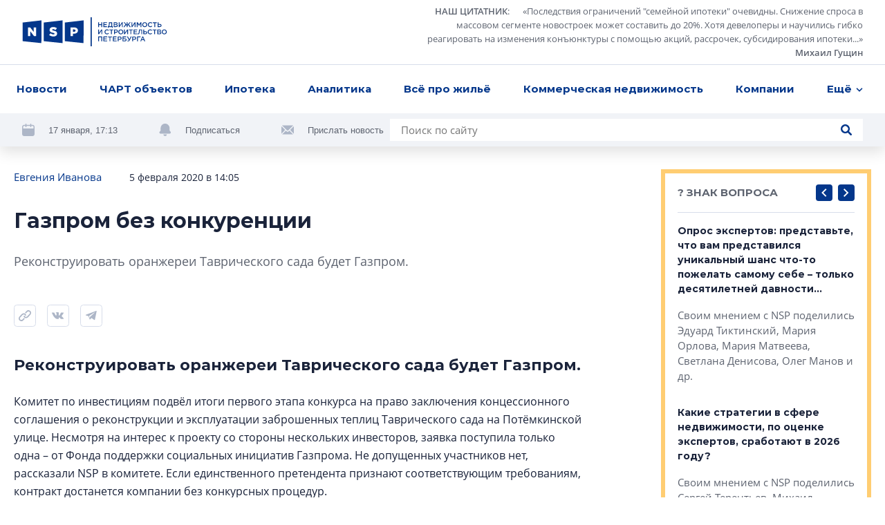

--- FILE ---
content_type: text/html; charset=utf-8
request_url: https://nsp.ru/962-gazprom-bez-konkurencii
body_size: 18482
content:
<!DOCTYPE html><html lang="ru" dir="ltr"><head>
  <link rel="preconnect" href="https://admin.nsp.ru">
  <link rel="preconnect" href="https://ru-1.mirage-service.ru">
  <meta charset="utf-8">
  <meta name="zen-verification" content="eMpoUuGoo5NdJjzutcgqaYIMVFQS505OQKH1DJCz2ToinYqMyWzevR1A1rOQt1dE">
  <title>Реконструировать оранжереи Таврического сада будет Газпром</title>
  <base href="/">
  <script>
    if ('serviceWorker' in navigator) {
      navigator.serviceWorker.register('./service-worker.js').then(function(registration) {
        // Registration was successful
        console.log('ServiceWorker registration successful with scope: ', registration.scope);
        registration.update();
      }).catch(function(err) {
        // registration failed :(
        console.log('ServiceWorker registration failed: ', err);
      });
    }
  </script>
  <!-- Google Tag Manager -->
  <script>(function (w, d, s, l, i) {
    w[l] = w[l] || [];
    w[l].push({
      'gtm.start':
        new Date().getTime(), event: 'gtm.js'
    });
    var f = d.getElementsByTagName(s)[0],
      j = d.createElement(s), dl = l != 'dataLayer' ? '&l=' + l : '';
    j.async = true;
    j.src =
      'https://www.googletagmanager.com/gtm.js?id=' + i + dl;
    f.parentNode.insertBefore(j, f);
  })(window, document, 'script', 'dataLayer', 'GTM-NHRBJDC');</script>
  <!-- End Google Tag Manager -->

  <meta name="viewport" content="width=device-width, initial-scale=1">
  <link rel="apple-touch-icon" sizes="180x180" href="assets/favicon/apple-touch-icon.png">
  <link rel="icon" type="image/png" sizes="32x32" href="assets/favicon/favicon-32x32.png">
  <link rel="icon" type="image/png" sizes="16x16" href="assets/favicon/favicon-16x16.png">
  <link rel="manifest" href="assets/favicon/site.webmanifest">
  <link rel="mask-icon" href="assets/favicon/safari-pinned-tab.svg" color="#032a6f">
  <link rel="shortcut icon" href="assets/favicon/favicon.ico">
  <meta name="msapplication-TileColor" content="#2b5797">
  <meta name="msapplication-config" content="assets/favicon/browserconfig.xml">
  <meta name="theme-color" content="#ffffff">
<style>*,*:before,*:after{box-sizing:border-box}html{font-family:sans-serif;line-height:1.15;-webkit-text-size-adjust:100%;-webkit-tap-highlight-color:rgba(0,0,0,0)}body{margin:0;font-family:-apple-system,BlinkMacSystemFont,Segoe UI,Roboto,Helvetica Neue,Arial,Noto Sans,Liberation Sans,sans-serif,"Apple Color Emoji","Segoe UI Emoji",Segoe UI Symbol,"Noto Color Emoji";font-size:1rem;font-weight:400;line-height:1.5;color:#212529;text-align:left;background-color:#fff}html{box-sizing:border-box;-ms-overflow-style:scrollbar}*,*:before,*:after{box-sizing:inherit}:root{--swiper-theme-color:#007aff}@font-face{font-family:OpenSans;src:url(/assets/fonts/OpenSans.woff2) format("woff2"),url(/assets/fonts/OpenSans.woff) format("woff");font-weight:400;font-style:normal;font-display:swap}@font-face{font-family:OpenSans;src:url(/assets/fonts/OpenSans-Semibold.woff2) format("woff2"),url(/assets/fonts/OpenSans-Semibold.woff) format("woff");font-weight:600;font-style:normal;font-display:swap}@font-face{font-family:OpenSans;src:url(/assets/fonts/OpenSans-Bold.woff2) format("woff2"),url(/assets/fonts/OpenSans-Bold.woff) format("woff");font-weight:700;font-style:normal;font-display:swap}*{box-sizing:border-box}html,body{width:100%;height:100%}body{font-size:15px;font-family:OpenSans,sans-serif;line-height:1.533333;color:#1a233a;background-color:#fff}</style><style>*,*:before,*:after{box-sizing:border-box}html{font-family:sans-serif;line-height:1.15;-webkit-text-size-adjust:100%;-webkit-tap-highlight-color:rgba(0,0,0,0)}aside,footer,header,nav{display:block}body{margin:0;font-family:-apple-system,BlinkMacSystemFont,Segoe UI,Roboto,Helvetica Neue,Arial,Noto Sans,Liberation Sans,sans-serif,"Apple Color Emoji","Segoe UI Emoji",Segoe UI Symbol,"Noto Color Emoji";font-size:1rem;font-weight:400;line-height:1.5;color:#212529;text-align:left;background-color:#fff}h1,h3{margin-top:0;margin-bottom:.5rem}p{margin-top:0;margin-bottom:1rem}ul{margin-top:0;margin-bottom:1rem}ul ul{margin-bottom:0}blockquote{margin:0 0 1rem}a{color:#007bff;text-decoration:none;background-color:transparent}a:hover{color:#0056b3;text-decoration:underline}svg{overflow:hidden;vertical-align:middle}button{border-radius:0}button:focus:not(:focus-visible){outline:0}input,button{margin:0;font-family:inherit;font-size:inherit;line-height:inherit}button,input{overflow:visible}button{text-transform:none}button,[type=button],[type=submit]{-webkit-appearance:button}button:not(:disabled),[type=button]:not(:disabled),[type=submit]:not(:disabled){cursor:pointer}button::-moz-focus-inner,[type=button]::-moz-focus-inner,[type=submit]::-moz-focus-inner{padding:0;border-style:none}html{box-sizing:border-box;-ms-overflow-style:scrollbar}*,*:before,*:after{box-sizing:inherit}.container{width:100%;padding-right:4px;padding-left:4px;margin-right:auto;margin-left:auto}@media (min-width: 768px){.container{max-width:720px}}@media (min-width: 992px){.container{max-width:936px}}@media (min-width: 1248px){.container{max-width:1248px}}.row{display:flex;flex-wrap:wrap;margin-right:-4px;margin-left:-4px}.col-xl-8,.col-xl-3,.col-lg-10,.col-lg-4,.col-lg-3,.col-lg-1,.col-md-12,.col-md-8,.col-md-6,.col-9,.col-3{position:relative;width:100%;padding-right:4px;padding-left:4px}.col-3{flex:0 0 25%;max-width:25%}.col-9{flex:0 0 75%;max-width:75%}@media (min-width: 768px){.col-md-6{flex:0 0 50%;max-width:50%}.col-md-8{flex:0 0 66.66666667%;max-width:66.66666667%}.col-md-12{flex:0 0 100%;max-width:100%}.offset-md-2{margin-left:16.66666667%}}@media (min-width: 992px){.col-lg-1{flex:0 0 8.33333333%;max-width:8.33333333%}.col-lg-3{flex:0 0 25%;max-width:25%}.col-lg-4{flex:0 0 33.33333333%;max-width:33.33333333%}.col-lg-10{flex:0 0 83.33333333%;max-width:83.33333333%}.offset-lg-0{margin-left:0}.offset-lg-1{margin-left:8.33333333%}}@media (min-width: 1248px){.col-xl-3{flex:0 0 25%;max-width:25%}.col-xl-8{flex:0 0 66.66666667%;max-width:66.66666667%}.offset-xl-0{margin-left:0}.offset-xl-1{margin-left:8.33333333%}}.d-none{display:none!important}@media (min-width: 768px){.d-md-none{display:none!important}.d-md-inline{display:inline!important}.d-md-block{display:block!important}.d-md-flex{display:flex!important}}@media (min-width: 1248px){.d-xl-block{display:block!important}}.align-items-end{align-items:flex-end!important}:root{--swiper-theme-color:#007aff}.swiper-container{margin-left:auto;margin-right:auto;position:relative;overflow:hidden;list-style:none;padding:0;z-index:1}.swiper-wrapper{position:relative;width:100%;height:100%;z-index:1;display:flex;transition-property:transform;box-sizing:content-box}.swiper-wrapper{transform:translateZ(0)}.swiper-slide{flex-shrink:0;width:100%;height:100%;position:relative;transition-property:transform}@font-face{font-family:Montserrat;src:url(/assets/fonts/Montserrat-Regular.woff2) format("woff2"),url(/assets/fonts/Montserrat-Regular.woff) format("woff");font-weight:400;font-style:normal;font-display:swap}@font-face{font-family:Montserrat;src:url(/assets/fonts/Montserrat-Medium.woff2) format("woff2"),url(/assets/fonts/Montserrat-Medium.woff) format("woff");font-weight:500;font-style:normal;font-display:swap}@font-face{font-family:Montserrat;src:url(/assets/fonts/Montserrat-SBold.woff2) format("woff2"),url(/assets/fonts/Montserrat-SBold.woff) format("woff");font-weight:600;font-style:normal;font-display:swap}@font-face{font-family:Montserrat;src:url(/assets/fonts/Montserrat-Bold.woff2) format("woff2"),url(/assets/fonts/Montserrat-Bold.woff) format("woff");font-weight:700;font-style:normal;font-display:swap}@font-face{font-family:OpenSans;src:url(/assets/fonts/OpenSans.woff2) format("woff2"),url(/assets/fonts/OpenSans.woff) format("woff");font-weight:400;font-style:normal;font-display:swap}@font-face{font-family:OpenSans;src:url(/assets/fonts/OpenSans-Semibold.woff2) format("woff2"),url(/assets/fonts/OpenSans-Semibold.woff) format("woff");font-weight:600;font-style:normal;font-display:swap}@font-face{font-family:OpenSans;src:url(/assets/fonts/OpenSans-Bold.woff2) format("woff2"),url(/assets/fonts/OpenSans-Bold.woff) format("woff");font-weight:700;font-style:normal;font-display:swap}.button{font-family:Montserrat;font-weight:500;background-color:#04378b;border-radius:4px;color:#fff;text-decoration:none!important;padding:12px 23px;line-height:1.6;text-align:center}.button,.control-button,.search-button{cursor:pointer;border:0;transition:background-color .2s ease}@media (hover: hover){.button:hover,.control-button:hover,.search-button:hover{background-color:#0654d5}}.button:active,.control-button:active,.search-button:active{background-color:#0545ae}.button:focus,.control-button:focus,.search-button:focus{outline:0}.button:disabled,.control-button:disabled,.search-button:disabled{opacity:.2;cursor:default}.control-button,.search-button{width:32px;height:32px;display:flex;align-items:center;justify-content:center;border-radius:4px;padding:10px}.search-button{padding:8px}.search-button.no-bg{background-color:transparent}.search-button.no-bg .icon{fill:#04378b}.search-button .icon{width:16px;height:16px;fill:#fff}.control-buttons{display:flex;align-items:center}.control-buttons>*:not(:last-child){margin-right:8px}.control-button{background-color:#04378b}.control-button .icon{width:100%;height:100%;fill:#fff}.control-button.small{width:24px;height:24px;padding:6px}.socials{display:flex;flex-wrap:wrap}.socials .rutube svg{width:26px;height:26px}.socials a{display:flex;align-items:center;justify-content:center;flex:0 0 48px;height:48px;width:48px;transition:background-color .2s ease;background-color:#f1f3f7}@media (hover: hover){.socials a:hover svg{fill:#fff}}@media (max-width: 767.98px){.socials a{flex:0 0 40px;height:40px;width:40px}}.socials svg{width:18px;height:18px;fill:#adb6c7}.socials.light a{background-color:#fff}@media (hover: hover){.vk:hover{background-color:#4a76a8!important}}@media (hover: hover){.telegram:hover{background-color:#1f9bdb!important}}@media (hover: hover){.youtube:hover{background-color:#ff0402!important}}.logo-link{margin-right:10px}.logo{width:210px;height:42px;fill:#04378b}@media (min-width: 768px) and (max-width: 991.98px){.logo{width:180px}}.logo-mini{width:76px;height:36px;fill:#04378b;margin-right:32px}.page-topline{display:flex;justify-content:space-between;align-items:center;margin-bottom:32px}@media (max-width: 991.98px){.page-topline{margin-bottom:20px}}.page-topline a{color:#04378b}.page-topline-info{display:flex;align-items:center}.page-topline-info>*:not(:last-child){margin-right:40px}@media (max-width: 767.98px){.page-topline-info>*:not(:last-child){margin-right:16px}}@media (max-width: 767.98px){.page-topline-info{width:100%}.page-topline-info .topline-author{margin-right:auto}}.topline-info-item{font-size:14px;line-height:1.571;display:flex;align-items:center}.topline-info-item.topline-info-date{flex-shrink:0}.topline-info-item>*:not(:last-child){margin-right:8px}@media (max-width: 767.98px){.topline-info-item{font-size:12px;line-height:1.5}}.topline-author{font-size:15px;color:#1a233a}@media (max-width: 1247.98px){.topline-author{display:flex;flex-wrap:wrap}}@media (max-width: 767.98px){.topline-author{font-size:12px;line-height:1.5}}.content-sidebar{display:grid;grid-template-columns:repeat(1,1fr);grid-gap:8px;grid-auto-rows:304px;min-height:0;min-width:0;grid-auto-flow:dense}.content-sidebar>*{min-width:0;height:initial}.content-sidebar .vertical{grid-row-end:span 2}.share-socials{display:flex;flex-wrap:wrap;margin-bottom:-12px;margin-top:16px}.share-socials>*:not(:last-child){margin-right:16px}.share-social{margin-bottom:12px}.share-social button{border:0;background-color:transparent;padding:0}.share-social-icon{width:32px;height:32px}*{box-sizing:border-box}.hidden{display:none!important}html,body{width:100%;height:100%}body{font-size:15px;font-family:OpenSans,sans-serif;line-height:1.533333;color:#1a233a;background-color:#fff}h1,h3,.h5,.h6{font-weight:700;font-family:Montserrat,sans-serif;margin:0}button:focus{outline:0}h1{font-size:30px;line-height:1.3333}@media (max-width: 767.98px){h1{font-size:20px;line-height:1.59}}h3{font-size:22px;line-height:1.4545}.h5{font-size:15px;line-height:1.6}.h6{font-size:14px;line-height:1.57}p{margin:0}ul{margin:0;padding:0;list-style-type:none}.link{color:#04378b;transition:opacity .2s ease}.link:hover{opacity:.75;text-decoration:none}@media (max-width: 767.98px){.container{padding:0 12px}}</style><link rel="stylesheet" href="styles.57ffc5a59a8d6dbd.css" media="print" onload="this.media='all'"><noscript><link rel="stylesheet" href="styles.57ffc5a59a8d6dbd.css"></noscript><style ng-transition="nsp">[_nghost-sc20]{min-height:100vh;display:flex;flex-direction:column}.content[_ngcontent-sc20]{padding-top:32px;flex:1 0 auto;display:flex;flex-direction:column;transition:opacity .3s linear}@media (max-width: 767.98px){.content[_ngcontent-sc20]{padding-top:0}}.loading[_ngcontent-sc20]{opacity:0}.fadeIn[_ngcontent-sc20]{animation:_ngcontent-sc20_fade-in .3s ease-in alternate}@keyframes _ngcontent-sc20_fade-in{0%{opacity:0}to{opacity:1}}</style><style ng-transition="nsp">.overlay[_ngcontent-sc18]{position:fixed;inset:0;z-index:2000;background-color:#1a233abf}*[_ngcontent-sc18]:not(.overlay){position:fixed;top:50%;left:50%;transform:translate(-50%,-50%);z-index:2001}</style><script class="structured-data-global" type="application/ld+json">{"@context":"http://schema.org","@type":"WebSite","url":"https://nsp.ru","potentialAction":{"@type":"SearchAction","target":"https://nsp.ru/search/?search={query}","query-input":"required name=query"}}</script><style ng-transition="nsp">header[_ngcontent-sc6]{background-color:#fff;position:fixed;z-index:50;top:0;left:0;right:0;box-shadow:0 8px 20px #0000001f}header[_ngcontent-sc6]   app-topline-advertising[_ngcontent-sc6]{z-index:60;position:relative}[_nghost-sc6]{display:block;position:absolute;top:0;left:0;width:100%}@media (max-width: 767.98px){[_nghost-sc6]{position:fixed;z-index:50;background-color:#fff}}.header-top[_ngcontent-sc6]{padding:7px 32px;display:flex;justify-content:space-between;align-items:center;border-bottom:1px solid #D7DDEA}@media (max-width: 767.98px){.header-top[_ngcontent-sc6]{padding:8px 12px}}.quote[_ngcontent-sc6]{display:flex;align-items:center}@media (max-width: 767.98px){.quote[_ngcontent-sc6]{display:none}}.quote[_ngcontent-sc6] > *[_ngcontent-sc6]:not(:last-child){margin-right:24px}.quote[_ngcontent-sc6]   .author[_ngcontent-sc6]{margin-left:16px}.quote-text[_ngcontent-sc6]{display:flex;align-items:flex-start}.quote-text[_ngcontent-sc6]   .section-link[_ngcontent-sc6]{margin-right:16px}.quote-text[_ngcontent-sc6]{margin:0;max-width:654px;text-align:right;font-size:13px;line-height:1.54;color:#5e6470}.quote-text[_ngcontent-sc6]   p[_ngcontent-sc6]{display:inline}.quote[_ngcontent-sc6]   a[_ngcontent-sc6]{color:inherit;display:inline;font-style:normal;font-weight:600}.avatar[_ngcontent-sc6]{width:56px;height:56px;flex:0 0 56px;filter:grayscale(100%)}.avatar[_ngcontent-sc6]     img{width:100%;height:100%;object-fit:cover;border-radius:50%}.header-menu[_ngcontent-sc6]{padding:0 16px;background-color:#fff;position:relative;z-index:5}@media (max-width: 767.98px){.header-menu[_ngcontent-sc6]{padding-right:0;padding-left:0}}.menu[_ngcontent-sc6]{position:relative;display:flex;align-items:center;justify-content:space-between}.navigation[_ngcontent-sc6]{flex:1;max-width:100%;display:flex;justify-content:space-between}@media (min-width: 768px){.navigation[_ngcontent-sc6]{margin-right:-48px;transition:margin-right .3s linear}.navigation.fixed[_ngcontent-sc6]{margin-right:0}}.navigation-list[_ngcontent-sc6]{display:flex;max-width:100%;align-items:center;justify-content:space-between}.navigation-list.for-calculate[_ngcontent-sc6]{position:fixed;opacity:0;top:100%;left:0;z-index:-5}.navigation-list[_ngcontent-sc6] > li[_ngcontent-sc6]{flex-shrink:0;padding:14px 8px;font-family:Montserrat;font-weight:700;position:relative}.navigation-list[_ngcontent-sc6] > li[_ngcontent-sc6]:first-child{padding-left:0}.navigation-list[_ngcontent-sc6]   .more[_ngcontent-sc6], .navigation-list[_ngcontent-sc6]   .more[_ngcontent-sc6]   .dropdown-btn[_ngcontent-sc6]{padding-right:0}.navigation-list[_ngcontent-sc6]   li.highlight[_ngcontent-sc6] > a[_ngcontent-sc6]{background-color:#04378b;color:#fff;text-decoration:none}.navigation-list[_ngcontent-sc6]   li.highlight[_ngcontent-sc6]   .dropdown-btn[_ngcontent-sc6]{color:#1a233a}.navigation-list[_ngcontent-sc6]   li[_ngcontent-sc6]:active > a[_ngcontent-sc6], .navigation-list[_ngcontent-sc6]   li[_ngcontent-sc6]:active > .dropdown-btn[_ngcontent-sc6]{color:#1a233a!important}.navigation-list[_ngcontent-sc6]   li[_ngcontent-sc6]:active > .dropdown-btn[_ngcontent-sc6]   svg[_ngcontent-sc6]{fill:#1a233a!important}@media (max-width: 767.98px){.navigation-list[_ngcontent-sc6]   li[_ngcontent-sc6]{font-size:13px;line-height:1.54;padding:4px 0}.navigation-list[_ngcontent-sc6]   li[_ngcontent-sc6]:first-child{margin-left:4px}.navigation-list[_ngcontent-sc6]   li[_ngcontent-sc6]:last-child{margin-right:4px}}.navigation-list[_ngcontent-sc6]   a[_ngcontent-sc6], .navigation-list[_ngcontent-sc6]   .dropdown-btn[_ngcontent-sc6]{border-radius:4px;padding:10px 8px;display:inline-block;color:#04378b;transition:opacity .2s ease}.navigation-list[_ngcontent-sc6]   a[_ngcontent-sc6]:hover, .navigation-list[_ngcontent-sc6]   .dropdown-btn[_ngcontent-sc6]:hover{opacity:.7;text-decoration:none}@media (max-width: 767.98px){.navigation-list[_ngcontent-sc6]   a[_ngcontent-sc6], .navigation-list[_ngcontent-sc6]   .dropdown-btn[_ngcontent-sc6]{padding:10px 8px}}.dropdown-btn[_ngcontent-sc6]{display:flex;align-items:center;background-color:transparent;border:0;padding:0;font-weight:700}.dropdown-btn[_ngcontent-sc6]:focus{outline:0}.dropdown-btn[_ngcontent-sc6]:hover   svg[_ngcontent-sc6]{fill:#04378b}.dropdown-btn[_ngcontent-sc6]   svg[_ngcontent-sc6]{width:10px;height:6px;fill:#04378b;transform-origin:50% 50%;transition:fill .2s ease}.dropdown-btn[_ngcontent-sc6]   svg.rotated[_ngcontent-sc6]{transform:rotate(180deg)}.dropdown-btn[_ngcontent-sc6]   span[_ngcontent-sc6]{margin-right:6px}.dropdown[_ngcontent-sc6]{z-index:50;position:absolute;right:-32px;top:100%;width:100vw;max-width:240px;box-shadow:0 6px 16px #00000029;padding:16px 0;background-color:#fff;opacity:0;visibility:hidden;transition:opacity .2s ease,visibility .2s ease}.dropdown.visible[_ngcontent-sc6]{visibility:visible;opacity:1}.dropdown-list[_ngcontent-sc6]   li[_ngcontent-sc6]{line-height:1.6;padding:0 8px}.dropdown-list[_ngcontent-sc6]   a[_ngcontent-sc6]{padding:8px 16px;font-weight:500}.hidden-search[_ngcontent-sc6]{position:absolute;top:-1px;left:0;width:100%;height:100%;display:flex;align-items:center;background-color:#fff;z-index:5}.hidden-search[_ngcontent-sc6]   .search[_ngcontent-sc6]{max-width:100%;flex:1}.hidden-search[_ngcontent-sc6]   input[_ngcontent-sc6]{background-color:#f1f3f7}.mobile-hidden-search[_ngcontent-sc6]{padding:8px 12px}.mobile-hidden-search[_ngcontent-sc6]   .close-search[_ngcontent-sc6]{margin-left:9px;width:28px;height:28px}.mobile-hidden-search[_ngcontent-sc6]   .search-button[_ngcontent-sc6]{right:7px}.search[_ngcontent-sc6]{width:100%;max-width:684px;background-color:#fff;display:flex;align-items:center;position:relative}@media (min-width: 768px) and (max-width: 991.98px){.search[_ngcontent-sc6]{max-width:100%}}.search[_ngcontent-sc6]   input[_ngcontent-sc6]{flex:1;padding:5px 40px 5px 16px;border:0}.search[_ngcontent-sc6]   input[_ngcontent-sc6]:focus{outline:0}.search[_ngcontent-sc6]   .button[_ngcontent-sc6]{padding:8px 16px}.search-button.short-button[_ngcontent-sc6]{position:absolute;top:50%;right:16px;transform:translateY(-50%);width:16px;height:16px;padding:0}.search-button.short-button[_ngcontent-sc6]:hover{background-color:transparent}.search-button.short-button[_ngcontent-sc6]:hover   .icon[_ngcontent-sc6]{fill:#04378b}.search-close[_ngcontent-sc6]{border:0;background-color:transparent;padding:0;line-height:0}.search-close[_ngcontent-sc6]:focus{outline:0}.search-close[_ngcontent-sc6]{width:16px;height:16px}.search-close[_ngcontent-sc6]   svg[_ngcontent-sc6]{fill:#5e6470;width:10px;height:10px}.header-bottom[_ngcontent-sc6]{padding:8px 32px;margin-top:-49px;background-color:#f1f3f7;display:flex;justify-content:space-between;transition:margin-top .3s linear}@media (min-width: 768px) and (max-width: 991.98px){.header-bottom[_ngcontent-sc6]{padding:16px 32px}}@media (max-width: 991.98px){.header-bottom[_ngcontent-sc6]{flex-wrap:wrap}}.header-bottom.visible[_ngcontent-sc6]{margin-top:0}.header-actions[_ngcontent-sc6]{display:flex;align-items:center;flex-wrap:wrap;margin-bottom:-8px}.header-actions[_ngcontent-sc6] > *[_ngcontent-sc6]:not(:last-child){margin-right:60px}@media (max-width: 1247.98px){.header-actions[_ngcontent-sc6]{flex-shrink:0;margin-right:30px}.header-actions[_ngcontent-sc6] > *[_ngcontent-sc6]:not(:last-child){margin-right:30px}}@media (max-width: 767.98px){.header-actions[_ngcontent-sc6] > *[_ngcontent-sc6]:not(:last-child){margin-right:0}}@media (max-width: 991.98px){.header-actions[_ngcontent-sc6]{width:100%;justify-content:center;margin-top:2px;margin-bottom:10px}}.header-action[_ngcontent-sc6]{display:flex;align-items:center;color:#5e6470;margin-bottom:8px}.header-action[_ngcontent-sc6] > *[_ngcontent-sc6]:not(:last-child){margin-right:20px}.header-action[_ngcontent-sc6]   svg[_ngcontent-sc6]{width:18px;height:18px;fill:#adb6c7}.header-action[_ngcontent-sc6]   a[_ngcontent-sc6]{color:#032d72}@media (max-width: 991.98px){.header-action[_ngcontent-sc6]{margin-bottom:0}}.header-action-text[_ngcontent-sc6]{color:#04378b;font-size:13px;background-color:transparent;border:0;padding:0;font-family:Open Sans,sans-serif}.header-action-text[_ngcontent-sc6]{color:#5e6470}.scrolled-search-btn[_ngcontent-sc6]{margin-left:32px}@media (min-width: 768px){.scrolled-search-btn[_ngcontent-sc6]{transform:translate(108px);transition:transform .3s linear}.scrolled-search-btn.visible[_ngcontent-sc6]{transform:translate(0)}}@media (max-width: 767.98px){.logo-mini[_ngcontent-sc6]{width:66px;height:31px}}@media (min-width: 768px){.logo-mini[_ngcontent-sc6]{margin-left:-108px;transition:margin-left .3s linear}.logo-mini.visible[_ngcontent-sc6]{margin-left:0}}.menu-trigger[_ngcontent-sc6]{width:20px;height:20px;display:flex;align-items:center;padding:0;background-color:transparent;border:0;justify-content:center}.menu-trigger[_ngcontent-sc6]   svg[_ngcontent-sc6]{width:20px;height:19px;fill:#04378b}.mobile-search-trigger[_ngcontent-sc6]{margin-right:24px;width:16px;height:16px;background-color:transparent;border:0;padding:0;margin-left:auto}.mobile-search-trigger[_ngcontent-sc6]   svg[_ngcontent-sc6]{width:16px;height:16px;fill:#04378b;vertical-align:top}.close-search[_ngcontent-sc6]{width:32px;height:32px;border-radius:4px;margin-left:30px;border:1px solid #D7DDEA;display:flex;align-items:center;justify-content:center;background-color:transparent}.close-search[_ngcontent-sc6]   svg[_ngcontent-sc6]{width:10px;height:10px;fill:#5e6470}.top-wrapper[_ngcontent-sc6]{position:relative}</style><style ng-transition="nsp">.footer[_ngcontent-sc7]{background-color:#f1f3f7}@media (max-width: 767.98px){.footer[_ngcontent-sc7]{padding:0 12px}}.footer-top[_ngcontent-sc7]{padding:40px 0 41px;border-bottom:1px solid #D7DDEA;position:relative}@media (max-width: 767.98px){.footer-top[_ngcontent-sc7]{border-bottom:0;padding:24px 0}}.logo[_ngcontent-sc7]{margin-bottom:40px}@media (max-width: 767.98px){.logo[_ngcontent-sc7]{width:187px;height:38px;margin-bottom:24px}}.certificate-text[_ngcontent-sc7]{font-size:14px;line-height:1.57;font-family:Montserrat,sans-serif}@media (max-width: 767.98px){.certificate-text[_ngcontent-sc7]{font-size:13px;line-height:1.54;margin-bottom:24px}}.footer-title[_ngcontent-sc7]{color:#5e6470;margin-bottom:32px;font-weight:400}.footer-links[_ngcontent-sc7]{column-count:2;margin-bottom:-24px}@media (min-width: 768px) and (max-width: 991.98px){.footer-links[_ngcontent-sc7]{margin-bottom:40px}}@media (max-width: 767.98px){.footer-links[_ngcontent-sc7]{margin-bottom:8px;padding-right:27px;page-break-inside:avoid}}.footer-links[_ngcontent-sc7]   li[_ngcontent-sc7]{margin-bottom:24px}@media (max-width: 767.98px){.footer-links[_ngcontent-sc7]   li[_ngcontent-sc7]{margin-bottom:16px;display:inline-block}}.footer-links[_ngcontent-sc7]   a[_ngcontent-sc7]{display:inline-block;color:#1a233a;font-family:Montserrat,sans-serif;font-weight:700;transition:color .2s ease}.footer-links[_ngcontent-sc7]   a[_ngcontent-sc7]:hover{color:#04378b;text-decoration:none}@media (max-width: 767.98px){.footer-links[_ngcontent-sc7]   a[_ngcontent-sc7]{font-size:13px;line-height:1.54}}.footer-item[_ngcontent-sc7]{display:flex;flex-direction:column}.footer-item.content-center[_ngcontent-sc7]{align-items:center}.footer-item.content-end[_ngcontent-sc7]{align-items:flex-end;text-align:right}@media (min-width: 768px) and (max-width: 991.98px){.footer-item.content-end[_ngcontent-sc7]{align-items:center;text-align:center}}@media (max-width: 767.98px){.footer-item.content-end[_ngcontent-sc7]{align-items:flex-start;text-align:left}}.footer-content[_ngcontent-sc7]{max-width:310px;width:100%}.socials[_ngcontent-sc7]{margin-bottom:auto;margin-top:auto}.socials[_ngcontent-sc7] > *[_ngcontent-sc7]:not(:last-child){margin-right:8px}@media (max-width: 767.98px){.socials[_ngcontent-sc7]{width:100%}}.footer-bottom[_ngcontent-sc7]{padding:24px 0 32px}@media (min-width: 768px) and (max-width: 991.98px){.footer-bottom[_ngcontent-sc7]{padding:24px 0 16px}}@media (max-width: 767.98px){.footer-bottom[_ngcontent-sc7]{padding:0 0 24px}}.footer-bottom[_ngcontent-sc7]   .footer-item[_ngcontent-sc7]{font-size:13px;line-height:1.69}@media (min-width: 768px) and (max-width: 991.98px){.footer-bottom[_ngcontent-sc7]   .footer-item[_ngcontent-sc7]{margin-bottom:16px}.footer-bottom[_ngcontent-sc7]   .footer-item.footer-age[_ngcontent-sc7]{margin-bottom:0}}.footer-bottom[_ngcontent-sc7]   .content-center[_ngcontent-sc7]   .footer-bottom-text[_ngcontent-sc7]{max-width:350px}@media (max-width: 767.98px){.copyright[_ngcontent-sc7]{margin-bottom:16px}}.copyright-text[_ngcontent-sc7]{margin-bottom:16px;font-weight:600}@media (max-width: 767.98px){.copyright-text[_ngcontent-sc7]{font-weight:400;font-size:12px;line-height:1.5}}.footer-age[_ngcontent-sc7]   p[_ngcontent-sc7]{font-family:Montserrat,sans-serif;line-height:1.385;font-size:26px}@media (max-width: 767.98px){.footer-age[_ngcontent-sc7]{text-align:right}}.padding-left[_ngcontent-sc7]{padding-left:58px}@media (max-width: 767.98px){.padding-left[_ngcontent-sc7]{padding-left:0}}@media (max-width: 767.98px){.footer-bottom-text[_ngcontent-sc7]{font-size:12px;line-height:1.5}}</style><meta property="og:image" content="https://nsp.ru/assets/share.jpg"><meta property="og:type" content="website"><style ng-transition="nsp">app-article[_ngcontent-sc50]{display:block}@media (min-width: 768px){app-article[_ngcontent-sc50]{margin-top:64px}}@media (max-width: 767.98px){app-article[_ngcontent-sc50]{margin-top:32px}}app-article[_ngcontent-sc50]:first-child{margin-top:0}.article-feed[_ngcontent-sc50]{padding-bottom:40px}</style><link rel="canonical" href="https://nsp.ru/962-gazprom-bez-konkurencii"><meta property="og:url" content="https://nsp.ru/962-gazprom-bez-konkurencii"><script class="structured-data-page" type="application/ld+json">{"@context":"https://schema.org","@type":"Article","name":"Газпром без конкуренции","description":"Реконструировать оранжереи Таврического сада будет Газпром.","author":"Евгения Иванова ","datePublished":"2020-02-05T14:05:00+0000","interactionStatistic":[{"@type":"InteractionCounter","interactionType":"https://schema.org/CommentAction","userInteractionCount":0}]}</script><meta property="og:title" content="Реконструировать оранжереи Таврического сада будет Газпром"><meta name="description" content="Реконструировать оранжереи Таврического сада будет Газпром."><meta name="keywords" content="оранжереи Таврического сада, Газпром, реконструкция оранжерея таврический сад, Фонда поддержки социальных инициатив Газпрома, Роман Голованов,  проект реконструкции оранжереи потемкинская ул., оранжерея потемкинская улица"><style ng-transition="nsp">.hashtags[_ngcontent-sc49]{display:flex;align-items:center;flex-wrap:wrap;margin-top:16px}@media (max-width: 767.98px){.hashtags[_ngcontent-sc49]{font-size:14px}}.hashtags[_ngcontent-sc49] > *[_ngcontent-sc49]:not(:last-child){margin-right:24px}.topline-info-item.topline-author[_ngcontent-sc49] > *[_ngcontent-sc49]:not(:last-child){margin-right:0}.preview-text[_ngcontent-sc49]{margin-bottom:32px;font-size:18px;line-height:1.705;color:#5e6470}.hashtags[_ngcontent-sc49]{margin-bottom:-16px}.hashtag[_ngcontent-sc49]{display:block;color:#04378b;margin-bottom:16px}.bot[_ngcontent-sc49]{margin-top:40px}@media (min-width: 992px) and (max-width: 1247.98px){.page-content[_ngcontent-sc49]{padding-right:7px}}@media (max-width: 767.98px){.page-content[_ngcontent-sc49]{padding-top:16px}}.mobile-title[_ngcontent-sc49]{width:100%;margin-bottom:12px}@media (max-width: 767.98px){.page-topline[_ngcontent-sc49]{flex-wrap:wrap}}.share-area[_ngcontent-sc49]{display:flex;align-items:center}@media (min-width: 768px){.share-area[_ngcontent-sc49]{margin-bottom:40px}}@media (max-width: 767.98px){.share-area[_ngcontent-sc49]{margin-bottom:24px}}.share-area[_ngcontent-sc49]   app-share[_ngcontent-sc49]{margin-bottom:0}.share-area[_ngcontent-sc49]   .comments-count[_ngcontent-sc49]{margin-left:auto}.comments-count[_ngcontent-sc49]   span[_ngcontent-sc49]{font-family:Montserrat,sans-serif;font-weight:700;color:#04378b}@media (max-width: 767.98px){.comments-count[_ngcontent-sc49]   span[_ngcontent-sc49]{order:-1;font-weight:400;margin-right:8px}}.comments-count[_ngcontent-sc49] > *[_ngcontent-sc49]:not(:last-child){margin-right:8px}@media (max-width: 767.98px){.comments-count[_ngcontent-sc49] > *[_ngcontent-sc49]:not(:last-child){margin-right:0}}@media (max-width: 767.98px){.comments-count[_ngcontent-sc49]{display:flex;align-items:center}}.comments-count[_ngcontent-sc49]   .comment-icon[_ngcontent-sc49]{width:14px;height:14px;fill:#adb6c7}.event-info[_ngcontent-sc49]{position:relative;margin-bottom:40px;background-color:#04378b}.event-info[_ngcontent-sc49]   .event-date[_ngcontent-sc49]{font-weight:700}@media (max-width: 767.98px){.event-info[_ngcontent-sc49]   .event-date[_ngcontent-sc49]{font-size:14px;line-height:1.571}}.event-info[_ngcontent-sc49]   .info-background[_ngcontent-sc49]     img{position:absolute;top:0;left:0;width:100%;height:100%;object-fit:cover;z-index:0;opacity:.3}.event-info[_ngcontent-sc49]   .info-content[_ngcontent-sc49]{padding:32px 40px 40px;position:relative}@media (max-width: 767.98px){.event-info[_ngcontent-sc49]   .info-content[_ngcontent-sc49]{padding:24px 12px}}.event-info[_ngcontent-sc49]   .info-bottom[_ngcontent-sc49]{display:flex;justify-content:space-between;align-items:center}.event-info[_ngcontent-sc49]   .info-bottom[_ngcontent-sc49]   .button[_ngcontent-sc49]{padding-left:33px;padding-right:33px}@media (max-width: 991.98px){.event-info[_ngcontent-sc49]   .info-bottom[_ngcontent-sc49]{flex-direction:column;justify-content:flex-start;align-items:flex-start}}@media (max-width: 767.98px){.event-info[_ngcontent-sc49]   .event-type-name[_ngcontent-sc49]{font-size:13px;line-height:1.54}}@media (max-width: 767.98px){.event-info[_ngcontent-sc49]   .info-bottom-right[_ngcontent-sc49]{width:100%}.event-info[_ngcontent-sc49]   .info-bottom-right[_ngcontent-sc49]   .button[_ngcontent-sc49]{width:100%;padding:9px 24px}}.event-info[_ngcontent-sc49]   .info-bottom-left[_ngcontent-sc49]{color:#fff;font-family:Montserrat,sans-serif;font-size:17px;line-height:1.59}.event-info[_ngcontent-sc49]   .info-bottom-left[_ngcontent-sc49] > *[_ngcontent-sc49]:not(:last-child){margin-bottom:8px}@media (max-width: 991.98px){.event-info[_ngcontent-sc49]   .info-bottom-left[_ngcontent-sc49]{width:100%;margin-bottom:24px}}.event-info[_ngcontent-sc49]   .h1[_ngcontent-sc49]{max-width:760px;margin-bottom:88px}@media (max-width: 991.98px){.event-info[_ngcontent-sc49]   .h1[_ngcontent-sc49]{margin-bottom:77px}}@media (max-width: 767.98px){.event-info[_ngcontent-sc49]{margin:0 -12px 24px}}.event-contact-card[_ngcontent-sc49]{padding:24px 24px 27px;border:1px solid #D7DDEA;width:100%}@media (max-width: 1247.98px){.event-contact-card[_ngcontent-sc49]{margin-bottom:24px}}.event-contact-card[_ngcontent-sc49]   .link[_ngcontent-sc49]{word-break:break-all}.event-contact-card[_ngcontent-sc49]   .h6[_ngcontent-sc49]{margin-bottom:16px}@media (min-width: 768px) and (max-width: 1247.98px){.event-contact-card[_ngcontent-sc49]   .list[_ngcontent-sc49]{display:flex;flex-wrap:wrap;align-items:center}}@media (min-width: 992px) and (max-width: 1247.98px){.event-contact-card[_ngcontent-sc49]   .list[_ngcontent-sc49]   .contact-card-item[_ngcontent-sc49]{margin-bottom:0;width:25%}}@media (min-width: 768px) and (max-width: 991.98px){.event-contact-card[_ngcontent-sc49]   .list[_ngcontent-sc49]   .contact-card-item[_ngcontent-sc49]{margin-bottom:0;width:33%}}.event-contact-card[_ngcontent-sc49]   .contact-card-item[_ngcontent-sc49]{display:flex;align-items:center;margin-bottom:24px;padding-left:4px}.event-contact-card[_ngcontent-sc49]   .contact-card-icon[_ngcontent-sc49]{margin-right:21px;fill:#adb6c7;flex-shrink:0}.event-contact-card[_ngcontent-sc49]   .geolocation[_ngcontent-sc49]{width:13px;height:18px;margin-bottom:auto;margin-top:4px}.event-contact-card[_ngcontent-sc49]   .phone[_ngcontent-sc49]{width:14px;height:16px}.event-contact-card[_ngcontent-sc49]   .mail[_ngcontent-sc49]{width:16px;height:12px}.event-contact-card[_ngcontent-sc49]   .web[_ngcontent-sc49]{width:16px;height:16px}.event-contact-card[_ngcontent-sc49]   .contact-card-phone[_ngcontent-sc49]{color:#1a233a}@media (min-width: 992px) and (max-width: 1247.98px){.event-contact-card[_ngcontent-sc49]   .socials[_ngcontent-sc49]{margin-left:auto}}@media (min-width: 768px) and (max-width: 991.98px){.event-contact-card[_ngcontent-sc49]   .socials[_ngcontent-sc49]{margin-top:32px}}.event-contact-card[_ngcontent-sc49]   .socials[_ngcontent-sc49]   a[_ngcontent-sc49]{flex:0 0 40px;height:40px;width:40px}.event-contact-card[_ngcontent-sc49]   .socials[_ngcontent-sc49] > *[_ngcontent-sc49]:not(:last-child){margin-right:16px}.content-sidebar[_ngcontent-sc49]{grid-auto-rows:auto}@media (min-width: 768px) and (max-width: 991.98px){.content-sidebar[_ngcontent-sc49]{margin-bottom:48px}}.sticky-sidebar[_ngcontent-sc49]{margin-top:8px;position:sticky;top:200px;margin-bottom:40px}.read-also[_ngcontent-sc49]{margin-top:16px;background-color:#f1f3f7}.read-also[_ngcontent-sc49]     .carousel-wrapper{padding:40px 0 48px;margin-bottom:0}.bot[_ngcontent-sc49]   .page-topline-info[_ngcontent-sc49]{margin-top:16px}app-comments[_ngcontent-sc49]{margin-top:32px}.social-buttons-footer[_ngcontent-sc49]{display:flex;width:100%;gap:32px;margin-top:32px}@media (max-width: 767.98px){.social-buttons-footer[_ngcontent-sc49]{gap:8px;flex-direction:column}}.social-buttons-footer[_ngcontent-sc49] > *[_ngcontent-sc49]{flex:1;text-decoration:none}.social-buttons-footer[_ngcontent-sc49] > *[_ngcontent-sc49]   button[_ngcontent-sc49]{width:100%;gap:8px;display:inline-flex;justify-content:center}.social-buttons-footer[_ngcontent-sc49] > *[_ngcontent-sc49]   button[_ngcontent-sc49]   svg[_ngcontent-sc49]{fill:#fff;width:24px;height:24px}.erid[_ngcontent-sc49]{margin-top:24px;text-align:right}</style><style ng-transition="nsp">[_nghost-sc48]{display:flex;align-items:center;justify-content:space-between}</style><style ng-transition="nsp">[_nghost-sc40]{display:block}[_nghost-sc40] > *[_ngcontent-sc40]{display:block}[_nghost-sc40] > *[_ngcontent-sc40]:nth-child(n+2){margin-top:26px}[_nghost-sc40] > *[_ngcontent-sc40]:not(app-text-block):not(.float-left):not(.float-right):before{content:"";clear:both;display:table}[_nghost-sc40]:after{content:"";clear:both;display:table}@media (min-width: 768px){.float-left[_ngcontent-sc40]{float:left;position:relative;margin-right:32px;margin-bottom:26px}}@media (max-width: 767.98px){.float-left[_ngcontent-sc40]{width:100%}}@media (min-width: 768px){.float-right[_ngcontent-sc40]{float:right;position:relative;margin-left:32px;margin-bottom:26px}}@media (max-width: 767.98px){.float-right[_ngcontent-sc40]{width:100%}}.full-width[_ngcontent-sc40]{width:100%}.button-block[_ngcontent-sc40]{display:flex;flex-wrap:wrap;align-items:center;justify-content:center}.button-block[_ngcontent-sc40]   a[_ngcontent-sc40]{font-size:16px;padding:12px 24px}@media (max-width: 767.98px){.button-block[_ngcontent-sc40]   a[_ngcontent-sc40]{display:block;width:100%}.button-block[_ngcontent-sc40]   a[_ngcontent-sc40]:nth-child(n+2){margin-top:24px}}@media (min-width: 768px){.button-block[_ngcontent-sc40]   a[_ngcontent-sc40]{display:inline-block}.button-block[_ngcontent-sc40]   a[_ngcontent-sc40]:nth-child(n+2){margin-left:24px}}@media (min-width: 768px){app-company-card[_ngcontent-sc40], app-person-card[_ngcontent-sc40], app-object-card[_ngcontent-sc40], app-video-card[_ngcontent-sc40], app-material-card[_ngcontent-sc40]{width:306px}}@media (min-width: 768px){app-video-card.float-left[_ngcontent-sc40]:not(.vertical), app-video-card.float-right[_ngcontent-sc40]:not(.vertical), app-material-card.float-left[_ngcontent-sc40]:not(.short):not(.vertical), app-material-card.float-right[_ngcontent-sc40]:not(.short):not(.vertical){height:306px}}@media (min-width: 768px){app-video-card.float-left.vertical[_ngcontent-sc40], app-video-card.float-right.vertical[_ngcontent-sc40], app-material-card.float-left[_ngcontent-sc40]:not(.short).vertical, app-material-card.float-right[_ngcontent-sc40]:not(.short).vertical{height:620px}}@media (min-width: 768px){app-image-block.float-left[_ngcontent-sc40], app-image-block.float-right[_ngcontent-sc40]{max-width:50%}}@media (min-width: 768px){app-location-block.float-left[_ngcontent-sc40], app-location-block.float-right[_ngcontent-sc40]{width:50%}}app-video-card.full-width[_ngcontent-sc40]{position:relative;display:flex;flex-direction:column}@media (min-width: 768px){app-video-card.full-width[_ngcontent-sc40]{padding-bottom:56.25%}}@media (max-width: 767.98px){app-video-card.full-width[_ngcontent-sc40]{padding-bottom:100%}}app-video-card.full-width[_ngcontent-sc40]     .card-wrapper{position:absolute;inset:0}.caption[_ngcontent-sc40]{margin-bottom:8px;color:#686e7b;font-size:14px;line-height:1.571;text-align:right}@media (max-width: 767.98px){.caption[_ngcontent-sc40]{font-size:13px;line-height:1.54;margin-top:8px}}</style><style ng-transition="nsp">.banner[_ngcontent-sc38] > a[_ngcontent-sc38]{display:flex;justify-content:center;align-items:center;width:100%}.banner[_ngcontent-sc38]     img{width:100%}@media (min-width: 1248px){iframe[_ngcontent-sc38]{width:825px;height:158px}}@media (min-width: 992px) and (max-width: 1247.98px){iframe[_ngcontent-sc38]{width:768px;height:147px}}@media (min-width: 768px) and (max-width: 991.98px){iframe[_ngcontent-sc38]{width:712px;height:136px}}@media (max-width: 767.98px){iframe[_ngcontent-sc38]{width:743px;min-width:743px;height:142px}}a[_ngcontent-sc38]{position:relative}a[_ngcontent-sc38]   .tag[_ngcontent-sc38]{position:absolute;top:8px;left:8px;font-size:9px;line-height:1.54;color:#5e6470;background-color:#fff;border:1px solid #D7DDEA;border-radius:16px;display:flex;align-items:center;justify-content:space-between;padding:0 8px;z-index:100}app-erid-menu[_ngcontent-sc38]{position:absolute;top:8px;right:8px}</style><style ng-transition="nsp">.card-wrapper[_ngcontent-sc47]{display:block;position:relative;height:100%}.card-wrapper[_ngcontent-sc47]:hover{text-decoration:none}.h5[_ngcontent-sc47]{line-height:22px}.card-top[_ngcontent-sc47]{display:flex;justify-content:space-between;align-items:flex-start;position:absolute;top:0;padding:16px 16px 0;min-height:44px;width:100%;left:0;z-index:2}.card-top.static[_ngcontent-sc47]{position:static;padding:0}.card-footer[_ngcontent-sc47]{color:#686e7b;font-size:13px;display:flex;align-items:center;justify-content:flex-end;position:absolute;bottom:12px;right:16px}.card-footer.light[_ngcontent-sc47]{color:#fff}.card-footer.light[_ngcontent-sc47]   svg[_ngcontent-sc47]{fill:#fff}@media (max-width: 767.98px){.card-footer[_ngcontent-sc47]{font-size:12px;line-height:1.5}}img[_ngcontent-sc47]{width:100%;height:100%;object-fit:cover}.background-img[_ngcontent-sc47]{position:absolute;inset:0}.background-img[_ngcontent-sc47]     img{width:100%;height:100%;object-fit:cover}.card-overlay[_ngcontent-sc47]{position:absolute;inset:0;z-index:1;transition:background-color .2s ease}.date[_ngcontent-sc47], .tag[_ngcontent-sc47]{margin-bottom:0;font-size:13px;line-height:1.54;color:#fff}.date[_ngcontent-sc47]{padding-top:4px;margin-right:8px}.tag[_ngcontent-sc47]{border:1px solid #D7DDEA;border-radius:16px;display:flex;align-items:center;justify-content:space-between;padding:3px 14px}.emoji[_ngcontent-sc47]{margin-right:8px}[_nghost-sc47]{display:block}.control-buttons[_ngcontent-sc47]{margin-left:8px}.card-wrapper[_ngcontent-sc47]{padding:0 16px 12px;display:flex;flex-direction:column;border:1px solid #D7DDEA}.card-wrapper.highlight[_ngcontent-sc47]{padding:0 18px 18px;border:6px solid #FFCD72}.card-wrapper.vertical[_ngcontent-sc47]     .card-link, .card-wrapper.large[_ngcontent-sc47]     .card-link{height:calc(50% - 16px);overflow:hidden}.card-wrapper.vertical[_ngcontent-sc47]     .card-link:first-child{margin-bottom:32px}.card-wrapper.horizontal[_ngcontent-sc47]     .card-link, .card-wrapper.large[_ngcontent-sc47]     .card-link{width:calc(50% - 16px)}.card-wrapper.horizontal[_ngcontent-sc47]     .card-link:nth-child(odd), .card-wrapper.large[_ngcontent-sc47]     .card-link:nth-child(odd){margin-right:32px}.card-wrapper.large[_ngcontent-sc47]     .card-link:nth-child(1), .card-wrapper.large[_ngcontent-sc47]     .card-link:nth-child(2){margin-bottom:32px}[_nghost-sc47]     .swiper-slide{display:flex;flex-wrap:wrap}[_nghost-sc47]     .swiper-container{max-width:100%;flex:1}.card-header[_ngcontent-sc47]{padding:16px 0;display:flex;align-items:center;justify-content:space-between;border-bottom:1px solid #D7DDEA;margin-bottom:16px}.card-header[_ngcontent-sc47]   .h5[_ngcontent-sc47]{color:#5e6470}.card-header[_ngcontent-sc47]   .h5[_ngcontent-sc47]:hover{text-decoration:none;color:#04378b}.card-text[_ngcontent-sc47]{color:#5e6470}@media (max-width: 767.98px){.card-text[_ngcontent-sc47]{font-size:13px;line-height:1.54;margin-bottom:10px;overflow:hidden;text-overflow:-o-ellipsis-lastline;display:-webkit-box;-webkit-box-orient:vertical;-webkit-line-clamp:5}}.h5[_ngcontent-sc47]{color:#1a233a}@media (max-width: 767.98px){.h5[_ngcontent-sc47]{font-size:14px;line-height:1.571}}.h6[_ngcontent-sc47]{margin-bottom:16px;color:#1a233a}@media (max-width: 767.98px){.h6[_ngcontent-sc47]{font-size:14px;line-height:1.571}}.with-gradient[_ngcontent-sc47]   .card-link[_ngcontent-sc47]:after{content:"";display:block;height:44px;background:linear-gradient(to bottom,rgba(255,255,255,0) 0%,rgb(255,255,255) 100%);position:absolute;bottom:0;left:0;width:100%}.card-link[_ngcontent-sc47]{height:100%;display:flex;position:relative;flex-direction:column}.card-link[_ngcontent-sc47]   .h5[_ngcontent-sc47]{margin-bottom:8px}.card-link[_ngcontent-sc47]:hover{text-decoration:none}.card-link[_ngcontent-sc47]:hover > *[_ngcontent-sc47]{color:#04378b}.card-footer[_ngcontent-sc47]{margin-top:auto}</style><style ng-transition="nsp">
      swiper {
        display: block;
      }
    </style><style ng-transition="nsp">[_nghost-sc30]{font-size:16px;line-height:1.625}.highlight[_ngcontent-sc30]{background-color:#f1f3f7;padding:24px 40px}@media (max-width: 767.98px){.highlight[_ngcontent-sc30]{padding:12px 16px}}.text-block-content[_ngcontent-sc30]    >*:last-child{margin-bottom:0}.text-block-content[_ngcontent-sc30]     h1, .text-block-content[_ngcontent-sc30]     h2, .text-block-content[_ngcontent-sc30]     h3, .text-block-content[_ngcontent-sc30]     h4, .text-block-content[_ngcontent-sc30]     h5, .text-block-content[_ngcontent-sc30]     h6{margin-bottom:24px}@media (max-width: 767.98px){.text-block-content[_ngcontent-sc30]     h1, .text-block-content[_ngcontent-sc30]     h2, .text-block-content[_ngcontent-sc30]     h3, .text-block-content[_ngcontent-sc30]     h4, .text-block-content[_ngcontent-sc30]     h5, .text-block-content[_ngcontent-sc30]     h6{margin-bottom:16px}}@media (max-width: 767.98px){.text-block-content[_ngcontent-sc30]     h3{font-size:15px;line-height:1.6}}.text-block-content[_ngcontent-sc30]     p{font-size:16px;line-height:1.625;margin-bottom:28px}.text-block-content[_ngcontent-sc30]     ol{list-style:decimal}.text-block-content[_ngcontent-sc30]     ul{list-style:disc}.text-block-content[_ngcontent-sc30]     ul, .text-block-content[_ngcontent-sc30]     ol{margin-top:-14px;font-size:16px;line-height:1.625;padding-left:20px;margin-bottom:28px}.text-block-content[_ngcontent-sc30]     ul li, .text-block-content[_ngcontent-sc30]     ol li{margin-bottom:4px}.text-block-content[_ngcontent-sc30]     ul li p, .text-block-content[_ngcontent-sc30]     ol li p{margin:0}</style></head>
<body>
<!-- Google Tag Manager (noscript) -->
<noscript>
  <iframe src="https://www.googletagmanager.com/ns.html?id=GTM-NHRBJDC"
          height="0" width="0" style="display:none;visibility:hidden"></iframe>
</noscript>
<!-- End Google Tag Manager (noscript) -->
<app-root _nghost-sc20="" ng-version="15.2.3" itemscope="" itemtype="http://schema.org/WebSite" ng-server-context="ssr"><link _ngcontent-sc20="" itemprop="url" href="https://nsp.ru"><app-header _ngcontent-sc20="" _nghost-sc6=""><header _ngcontent-sc6="" class="header"><!----><div _ngcontent-sc6="" class="top-wrapper"><!----><div _ngcontent-sc6="" class="header-top" style="margin-top:0px;"><a _ngcontent-sc6="" aria-label="logotype link" class="logo-link" href="/"><svg _ngcontent-sc6="" class="logo d-none d-md-inline"><use _ngcontent-sc6="" xlink:href="assets/sprites/icons.svg#logo"></use></svg><svg _ngcontent-sc6="" class="logo-mini d-md-none"><use _ngcontent-sc6="" xlink:href="assets/sprites/icons.svg#logo_mini"></use></svg></a><div _ngcontent-sc6="" class="quote"><blockquote _ngcontent-sc6="" class="quote-text"><p _ngcontent-sc6=""><span _ngcontent-sc6="" class="section-link"><a _ngcontent-sc6="" href="/quotes">НАШ&nbsp;ЦИТАТНИК</a>:</span><span _ngcontent-sc6="" class="text"> «<span _ngcontent-sc6="">Последствия ограничений "семейной ипотеки" очевидны. Снижение спроса в  массовом сегменте новостроек может составить до 20%. Хотя девелоперы и научились гибко реагировать на изменения конъюнктуры с помощью акций, рассрочек, субсидирования ипотеки...</span>» </span><a _ngcontent-sc6="" class="author" href="/persons/1903-gushhin">Михаил&nbsp;Гущин</a></p></blockquote></div><!----><button _ngcontent-sc6="" class="mobile-search-trigger d-md-none"><svg _ngcontent-sc6=""><use _ngcontent-sc6="" xlink:href="assets/sprites/icons.svg#icon_search"></use></svg></button><button _ngcontent-sc6="" class="menu-trigger d-md-none"><svg _ngcontent-sc6=""><use _ngcontent-sc6="" xlink:href="assets/sprites/icons.svg#icon-menu"></use></svg></button></div></div><div _ngcontent-sc6="" class="header-menu d-none d-md-block"><div _ngcontent-sc6="" class="menu"><a _ngcontent-sc6="" aria-label="mini-logotype link" href="/"><svg _ngcontent-sc6="" class="logo-mini"><use _ngcontent-sc6="" xlink:href="assets/sprites/icons.svg#logo_mini"></use></svg></a><nav _ngcontent-sc6="" class="navigation d-none d-md-flex"><ul _ngcontent-sc6="" class="navigation-list for-calculate" style="flex-grow: 1;"><li _ngcontent-sc6="" class=""><a _ngcontent-sc6="" href="/news">Новости</a><!----><!----></li><li _ngcontent-sc6="" class=""><a _ngcontent-sc6="" href="/objects">ЧАРТ объектов</a><!----><!----></li><li _ngcontent-sc6="" class=""><a _ngcontent-sc6="" href="/ipoteka">Ипотека</a><!----><!----></li><li _ngcontent-sc6="" class=""><a _ngcontent-sc6="" href="/analitika">Аналитика</a><!----><!----></li><li _ngcontent-sc6="" class=""><a _ngcontent-sc6="" href="/zhilaya-nedvizhimost">Всё про жильё</a><!----><!----></li><li _ngcontent-sc6="" class=""><a _ngcontent-sc6="" href="/commerce">Коммерческая недвижимость</a><!----><!----></li><li _ngcontent-sc6="" class=""><a _ngcontent-sc6="" href="/companies">Компании</a><!----><!----></li><li _ngcontent-sc6="" class=""><a _ngcontent-sc6="" href="/persons">Персоны</a><!----><!----></li><li _ngcontent-sc6="" class=""><a _ngcontent-sc6="" href="/interview">Интервью</a><!----><!----></li><li _ngcontent-sc6="" class=""><a _ngcontent-sc6="" href="/spich-ekspertnoe-mnenie">СПИЧ</a><!----><!----></li><li _ngcontent-sc6="" class=""><a _ngcontent-sc6="" href="/events">Мероприятия</a><!----><!----></li><li _ngcontent-sc6="" class=""><a _ngcontent-sc6="" href="/socialka-dorogi">Городская среда</a><!----><!----></li><li _ngcontent-sc6="" class=""><a _ngcontent-sc6="" href="/nedvizhimost-i-stroitelstvo-peterburga">Наша газета</a><!----><!----></li><li _ngcontent-sc6="" class=""><a _ngcontent-sc6="" href="/zhk/distr">Районы/Кварталы</a><!----><!----></li><li _ngcontent-sc6="" class=""><a _ngcontent-sc6="" href="/kvadrat">Наши проекты</a><!----><!----></li><li _ngcontent-sc6="" class=""><a _ngcontent-sc6="" href="/quotes">Наш цитатник</a><!----><!----></li><li _ngcontent-sc6="" class=""><a _ngcontent-sc6="" href="/contacts">Наши контакты</a><!----><!----></li><!----></ul><ul _ngcontent-sc6="" class="navigation-list" style="flex-grow: 1;"><li _ngcontent-sc6="" class=""><a _ngcontent-sc6="" href="/news">Новости</a><!----><!----></li><li _ngcontent-sc6="" class=""><a _ngcontent-sc6="" href="/objects">ЧАРТ объектов</a><!----><!----></li><li _ngcontent-sc6="" class=""><a _ngcontent-sc6="" href="/ipoteka">Ипотека</a><!----><!----></li><li _ngcontent-sc6="" class=""><a _ngcontent-sc6="" href="/analitika">Аналитика</a><!----><!----></li><li _ngcontent-sc6="" class=""><a _ngcontent-sc6="" href="/zhilaya-nedvizhimost">Всё про жильё</a><!----><!----></li><li _ngcontent-sc6="" class=""><a _ngcontent-sc6="" href="/commerce">Коммерческая недвижимость</a><!----><!----></li><li _ngcontent-sc6="" class=""><a _ngcontent-sc6="" href="/companies">Компании</a><!----><!----></li><li _ngcontent-sc6="" class=""><a _ngcontent-sc6="" href="/persons">Персоны</a><!----><!----></li><li _ngcontent-sc6="" class=""><a _ngcontent-sc6="" href="/interview">Интервью</a><!----><!----></li><li _ngcontent-sc6="" class=""><a _ngcontent-sc6="" href="/spich-ekspertnoe-mnenie">СПИЧ</a><!----><!----></li><li _ngcontent-sc6="" class=""><a _ngcontent-sc6="" href="/events">Мероприятия</a><!----><!----></li><li _ngcontent-sc6="" class=""><a _ngcontent-sc6="" href="/socialka-dorogi">Городская среда</a><!----><!----></li><li _ngcontent-sc6="" class=""><a _ngcontent-sc6="" href="/nedvizhimost-i-stroitelstvo-peterburga">Наша газета</a><!----><!----></li><li _ngcontent-sc6="" class=""><a _ngcontent-sc6="" href="/zhk/distr">Районы/Кварталы</a><!----><!----></li><li _ngcontent-sc6="" class=""><a _ngcontent-sc6="" href="/kvadrat">Наши проекты</a><!----><!----></li><li _ngcontent-sc6="" class=""><a _ngcontent-sc6="" href="/quotes">Наш цитатник</a><!----><!----></li><li _ngcontent-sc6="" class=""><a _ngcontent-sc6="" href="/contacts">Наши контакты</a><!----><!----></li><!----><li _ngcontent-sc6="" class="more hidden"><button _ngcontent-sc6="" class="dropdown-btn"><span _ngcontent-sc6="">Ещё</span><svg _ngcontent-sc6="" class=""><use _ngcontent-sc6="" xlink:href="assets/sprites/icons.svg#chevron_down"></use></svg></button><div _ngcontent-sc6="" class="dropdown"><ul _ngcontent-sc6="" class="dropdown-list"><!----></ul></div></li></ul></nav><div _ngcontent-sc6="" class="hidden-search" style="display:none;"><form _ngcontent-sc6="" novalidate="" itemprop="potentialAction" itemscope="" itemtype="https://schema.org/SearchAction" class="search ng-untouched ng-pristine ng-invalid"><meta _ngcontent-sc6="" itemprop="target" content="https://nsp.ru/search/?search={query}"><input _ngcontent-sc6="" type="text" placeholder="Поиск по сайту" required="" value="" class="ng-untouched ng-pristine ng-invalid"><button _ngcontent-sc6="" type="submit" class="search-button short-button no-bg"><svg _ngcontent-sc6="" class="icon"><use _ngcontent-sc6="" xlink:href="assets/sprites/icons.svg#icon_search"></use></svg></button></form><button _ngcontent-sc6="" class="close-search"><svg _ngcontent-sc6="" class="icon"><use _ngcontent-sc6="" xlink:href="assets/sprites/icons.svg#close"></use></svg></button></div><button _ngcontent-sc6="" type="button" class="search-button button scrolled-search-btn"><svg _ngcontent-sc6="" class="icon"><use _ngcontent-sc6="" xlink:href="assets/sprites/icons.svg#icon_search"></use></svg></button></div></div><div _ngcontent-sc6="" class="header-bottom d-none d-md-flex visible"><div _ngcontent-sc6="" class="header-actions"><div _ngcontent-sc6="" class="header-action"><svg _ngcontent-sc6=""><use _ngcontent-sc6="" xlink:href="assets/sprites/icons.svg#calendar"></use></svg><span _ngcontent-sc6="" class="header-action-text"> 17 января, 17:13 </span></div><div _ngcontent-sc6="" class="header-action"><svg _ngcontent-sc6=""><use _ngcontent-sc6="" xlink:href="assets/sprites/icons.svg#notification"></use></svg><button _ngcontent-sc6="" class="header-action-text">Подписаться</button></div><div _ngcontent-sc6="" class="header-action"><svg _ngcontent-sc6=""><use _ngcontent-sc6="" xlink:href="assets/sprites/icons.svg#mail"></use></svg><button _ngcontent-sc6="" class="header-action-text">Прислать новость</button></div></div><form _ngcontent-sc6="" novalidate="" itemprop="potentialAction" itemscope="" itemtype="https://schema.org/SearchAction" class="search ng-untouched ng-pristine ng-invalid"><meta _ngcontent-sc6="" itemprop="target" content="https://nsp.ru/search/?search={query}"><input _ngcontent-sc6="" type="text" placeholder="Поиск по сайту" required="" value="" class="ng-untouched ng-pristine ng-invalid"><button _ngcontent-sc6="" type="submit" class="search-button short-button no-bg"><svg _ngcontent-sc6="" class="icon"><use _ngcontent-sc6="" xlink:href="assets/sprites/icons.svg#icon_search"></use></svg></button></form></div></header></app-header><!----><div _ngcontent-sc20="" class="content" style="margin-top:0px;"><router-outlet _ngcontent-sc20=""></router-outlet><app-article-feed _nghost-sc50=""><div _ngcontent-sc50="" class="article-feed"><app-article _ngcontent-sc50="" _nghost-sc49="" data-article-id="962"><div _ngcontent-sc49="" itemscope="" itemtype="https://schema.org/Article" class="container"><!----><div _ngcontent-sc49="" class="row"><div _ngcontent-sc49="" class="col-xl-8 col-lg-10 offset-lg-1 offset-xl-0"><div _ngcontent-sc49="" class="page-content"><div _ngcontent-sc49="" class="page-topline"><h1 _ngcontent-sc49="" class="mobile-title">Газпром без конкуренции</h1><!----><div _ngcontent-sc49="" class="page-topline-info"><div _ngcontent-sc49="" itemprop="author" class="topline-info-item topline-author"><!----><a _ngcontent-sc49="" href="/persons/1510-evgeniya">Евгения Иванова </a><!----><!----></div><!----><div _ngcontent-sc49="" class="topline-info-item topline-info-date"><meta _ngcontent-sc49="" itemprop="datePublished" content="1970-01-19T07:08:31+0000"> 5 февраля 2020 в 14:05 </div><!----></div></div><!----><div _ngcontent-sc49="" itemprop="description" class="preview-text"><p>Реконструировать оранжереи Таврического сада будет Газпром.</p></div><div _ngcontent-sc49="" class="share-area"><app-share _ngcontent-sc49="" _nghost-sc48=""><ul _ngcontent-sc48="" class="share-socials"><li _ngcontent-sc48="" class="share-social"><button _ngcontent-sc48=""><svg _ngcontent-sc48="" class="share-social-icon"><use _ngcontent-sc48="" xlink:href="assets/sprites/icons.svg#copy-link-outline"></use></svg></button></li><li _ngcontent-sc48="" class="share-social"><button _ngcontent-sc48=""><svg _ngcontent-sc48="" class="share-social-icon"><use _ngcontent-sc48="" xlink:href="assets/sprites/icons.svg#vk-outline"></use></svg></button></li><li _ngcontent-sc48="" class="share-social"><button _ngcontent-sc48=""><svg _ngcontent-sc48="" class="share-social-icon"><use _ngcontent-sc48="" xlink:href="assets/sprites/icons.svg#telegram-outline"></use></svg></button></li></ul></app-share><!----></div><div _ngcontent-sc49="" itemprop="articleBody" class="blocks"><app-block-layout _ngcontent-sc49="" _nghost-sc40=""><app-text-block _ngcontent-sc40="" _nghost-sc30=""><div _ngcontent-sc30="" class="text-block-content"><h3>Реконструировать оранжереи Таврического сада будет Газпром.</h3>

<p>Комитет по инвестициям подвёл итоги первого этапа конкурса на право заключения концессионного соглашения о реконструкции и эксплуатации заброшенных теплиц Таврического сада на Потёмкинской улице. Несмотря на интерес к проекту со стороны нескольких инвесторов, заявка поступила только одна – от Фонда поддержки социальных инициатив Газпрома. Не допущенных участников нет, рассказали NSP в комитете. Если единственного претендента&nbsp;признают соответствующим требованиям, контракт достанется компании без конкурсных процедур.</p>

<p>Напомним, что ранее в конкурсе планировали участвовать Ginza Project и компания «Тандем-Истейт». Они обе представили проекты преобразования территории. Кстати, в отличие от Газпрома, который широкомасштабной презентации не делал. Как сообщили в&nbsp;Ginza, от участия в конкурсе компания отказалась из-за требований города в части пропорций коммерческих и общественных площадей. Под общественные функции должно отойти не менее 60% пространства. Проект компании был рассчитан на бОльшую коммерческую составляющую.</p>

<p>«Оранжереи станут уникальным в своём роде примером возрождения заброшенной территории в новое место досуга петербуржцев и гостей города. Такие открытые общественные пространства сейчас востребованы городом и могут стать дополнительным стимулом к развитию Петербурга как современного комфортного города», – комментирует председатель Комитета по инвестициям Роман Голованов.</p>

<p>По условиям конкурса, преобразование заброшенной территории должно завершиться за 34 месяца. Проект подразумевает создание социально-культурного объекта с тремя оранжереями (не менее 1000 кв.м), выставочными и концертными помещениями. Не менее 60% площади должно быть занято под оранжереи и помещения для досуга. Функционал общественного пространства: выставочная деятельность, прокат и показ фильмов, организация и постановка театральных и оперных представлений, концертов, детские развивающие и развлекательные секции, проведение культурных мероприятий, отдых&nbsp;и развлечения. Концессионное соглашение заключат на 49 лет.</p></div></app-text-block><!----><!----><!----><!----><!----><!----><!----><!----><!----><!----><!----><!----><!----><!----><!----><!----><!----><!----><!----><!----></app-block-layout></div><!----><div _ngcontent-sc49="" class="bot"><div _ngcontent-sc49="" class="hashtags"><a _ngcontent-sc49="" class="hashtag" href="/tags/%D0%BE%D0%B1%D1%89%D0%B5%D1%81%D1%82%D0%B2%D0%B5%D0%BD%D0%BD%D1%8B%D0%B5%20%D0%BF%D1%80%D0%BE%D1%81%D1%82%D1%80%D0%B0%D0%BD%D1%81%D1%82%D0%B2%D0%B0">#общественные пространства</a><!----></div><div _ngcontent-sc49="" class="social-buttons-footer"><a _ngcontent-sc49="" href="https://t.me/Ne_dvizhka" target="_blank" rel="nofollow noopener"><button _ngcontent-sc49="" class="button telegram"> NSP новости в <svg _ngcontent-sc49=""><use _ngcontent-sc49="" xlink:href="assets/sprites/icons.svg#telegram"></use></svg></button></a><a _ngcontent-sc49="" href="https://vk.com/nsp_news" target="_blank" rel="nofollow noopener"><button _ngcontent-sc49="" class="button vk"> NSP новости в <svg _ngcontent-sc49=""><use _ngcontent-sc49="" xlink:href="assets/sprites/icons.svg#vk"></use></svg></button></a></div></div><!----><app-article-banner _ngcontent-sc49="" _nghost-sc38=""><div _ngcontent-sc38="" class="banner"><!----></div></app-article-banner><!----></div></div><div _ngcontent-sc49="" class="col-xl-3 col-lg-4 col-md-8 offset-xl-1 offset-lg-0 offset-md-2 d-none d-xl-block"><aside _ngcontent-sc49="" class="content-sidebar"><!----><!----><!----><div _ngcontent-sc49=""><app-material-list-card _ngcontent-sc49="" _nghost-sc47=""><div _ngcontent-sc47="" class="card-wrapper highlight vertical"><header _ngcontent-sc47="" class="card-header"><!----><a _ngcontent-sc47="" target="_blank" class="h5" href="https://nsp.ru/tags/%D0%B7%D0%BD%D0%B0%D0%BA%20%D0%B2%D0%BE%D0%BF%D1%80%D0%BE%D1%81%D0%B0">?  ЗНАК ВОПРОСА</a><!----><div _ngcontent-sc47="" class="control-buttons"><div _ngcontent-sc47="" class="control-button small"><svg _ngcontent-sc47="" class="icon"><use _ngcontent-sc47="" xlink:href="assets/sprites/icons.svg#chevron_left"></use></svg></div><div _ngcontent-sc47="" class="control-button small"><svg _ngcontent-sc47="" class="icon"><use _ngcontent-sc47="" xlink:href="assets/sprites/icons.svg#chevron_right"></use></svg></div></div><!----></header><swiper _ngcontent-sc47="" class="swiper-container"><!----><!----><!----><div class="swiper-wrapper"><div data-swiper-slide-index="5" class="swiper-slide swiper-slide-duplicate"><!----><a _ngcontent-sc47="" class="card-link" href="/41285-kakimi-merami-ogranicitsya-pravitelstvo-dlya-podderzki-stroitelei-sprasivaem-ekspertov"><div _ngcontent-sc47="" class="h6">Какими мерами ограничится правительство для поддержки строителей, спрашиваем экспертов</div><div _ngcontent-sc47="" class="card-text">Своим мнением с NSP поделились Алексей Белоусов, Максим Жабин, Евгений Бескровный, Ольга Захарова, Филипп Шраге и др.</div><!----></a><a _ngcontent-sc47="" class="card-link" href="/41185-gde-stoit-zdat-vspleska-developerskoi-aktivnosti-i-pora-li-skupat-ucastki-pod-stroitelstvo"><div _ngcontent-sc47="" class="h6">Где стоит ждать всплеска девелоперской активности и пора ли скупать участки под строительство?</div><div _ngcontent-sc47="" class="card-text">Своим мнением с NSP поделились Дмитрий Баранов, Вадим Парадник, Александр Свинолобов, Анастасия Казаченко, Александр Варданян и др.</div><!----></a><!----><!----><!----><!----></div><!----><!----><div data-swiper-slide-index="0" class="swiper-slide"><!----><a _ngcontent-sc47="" class="card-link" href="/43137-opros-ekspertov-predstavte-cto-vam-predstavilsya-unikalnyi-sans-cto-to-pozelat-samomu-sebe-tolko-desyatiletnei-davnosti"><div _ngcontent-sc47="" class="h6">Опрос экспертов: представьте, что вам представился уникальный шанс что-то пожелать самому себе – только десятилетней давности…</div><div _ngcontent-sc47="" class="card-text">Своим мнением с NSP поделились Эдуард Тиктинский, Мария Орлова, Мария Матвеева, Светлана Денисова, Олег Манов и др.</div><!----></a><a _ngcontent-sc47="" class="card-link" href="/42993-kakie-strategii-v-sfere-nedvizimosti-po-ocenke-ekspertov-srabotayut-v-2026-godu"><div _ngcontent-sc47="" class="h6">Какие стратегии в сфере недвижимости, по оценке экспертов, сработают в 2026 году?</div><div _ngcontent-sc47="" class="card-text">Своим мнением с NSP поделились Сергей Терентьев, Михаил Рогатых, Сергей Владимиров, Светлана Московченко, Елена Соловьева и др.</div><!----></a><!----><!----><!----><!----></div><div data-swiper-slide-index="1" class="swiper-slide"><!----><a _ngcontent-sc47="" class="card-link" href="/42686-kakie-obshhestvennye-prostranstva-mozno-scitat-favoritami-oseni-2025-goda"><div _ngcontent-sc47="" class="h6">Какие общественные пространства можно считать фаворитами осени 2025 года?</div><div _ngcontent-sc47="" class="card-text">Своим мнением с NSP поделились Анжелика Альшаева, Антон Гак, Евгений Ростовский, Светлана Денисова, Ирина Царькова и др.</div><!----></a><a _ngcontent-sc47="" class="card-link" href="/42583-mozno-li-scitat-praktiku-perenosa-srokov-stroitelstva-zilya-normalnoi-v-nynesnix-usloviyax"><div _ngcontent-sc47="" class="h6">Можно ли считать практику переноса сроков строительства жилья нормальной в нынешних условиях?</div><div _ngcontent-sc47="" class="card-text">Своим мнением с NSP поделились Кирилл Сиволобов, Дмитрий Некрестьянов, Светлана Денисова, Ольга Трошева, Николай Гражданкин и др.</div><!----></a><!----><!----><!----><!----></div><div data-swiper-slide-index="2" class="swiper-slide"><!----><a _ngcontent-sc47="" class="card-link" href="/42409-soxranyaetsya-li-trend-na-treningi-v-sfere-nedvizimosti-na-fone-nynesnei-stagnacii"><div _ngcontent-sc47="" class="h6">Сохраняется ли тренд на тренинги в сфере недвижимости на фоне нынешней стагнации?</div><div _ngcontent-sc47="" class="card-text">Своим мнением с NSP поделились Александр Кравцов, Яна Вирченко, Владимир Гаврильчук, Максим Жабин, Светлана Денисова и др.</div><!----></a><a _ngcontent-sc47="" class="card-link" href="/42242-razryv-cen-mezdu-pervickoi-i-vtorickoi-cto-eto-znacit-dlya-rynka"><div _ngcontent-sc47="" class="h6">Разрыв цен между первичкой и вторичкой: что это значит для рынка?</div><div _ngcontent-sc47="" class="card-text">Разрыв цен между первичкой и вторичкой: что это значит для рынка? Своим мнением об этом поделились Ольга Трошева, Екатерина Немченко, Максим Жабин, Светлана Денисова, Константин Сторожев и другие</div><!----></a><!----><!----><!----><!----></div><div data-swiper-slide-index="3" class="swiper-slide"><!----><a _ngcontent-sc47="" class="card-link" href="/42045-kakie-naibolee-vostrebovany-specialnosti-i-kompetencii-v-sfere-developmenta-i-stroitelstva"><div _ngcontent-sc47="" class="h6">Какие наиболее востребованы специальности и компетенции в сфере девелопмента и строительства?</div><div _ngcontent-sc47="" class="card-text">Своим мнением с NSP поделились Валентина Калинина, Анжелика Альшаева, Александр Свинолобов, Александр Кравцов, Кирилл Кудинов и др.</div><!----></a><a _ngcontent-sc47="" class="card-link" href="/41794-kak-developery-i-eksperty-rynka-nedvizimosti-ocenivayut-itogi-pervogo-polugodiya-2025-goda-v-celom"><div _ngcontent-sc47="" class="h6">Как девелоперы и эксперты рынка недвижимости оценивают итоги первого полугодия 2025 года в целом?</div><div _ngcontent-sc47="" class="card-text">Своим мнением с NSP поделились Мария Орлова, Светлана Денисова, Юдита Григайте, Вадим Парадник, Сергей Терентьев и др.</div><!----></a><!----><!----><!----><!----></div><div data-swiper-slide-index="4" class="swiper-slide"><!----><a _ngcontent-sc47="" class="card-link" href="/41704-naskolko-uspesen-turisticeskii-sezon-2025-goda-dlya-peterburgskogo-rynka-apartamentov"><div _ngcontent-sc47="" class="h6">Насколько успешен туристический сезон 2025 года для петербургского рынка апартаментов?</div><div _ngcontent-sc47="" class="card-text">Своим мнением с NSP поделились Марина Павлюкевич, Елена Ехлакова, Елена Ехлакова, Вероника Проворная, Варвара Довгалюк и др.</div><!----></a><a _ngcontent-sc47="" class="card-link" href="/41464-kakoi-on-vas-peterburg-i-kuda-vy-obyazatelno-privedete-novyx-druzei-i-kolleg-ctoby-s-nim-poznakomitsya"><div _ngcontent-sc47="" class="h6">Какой он – ваш Петербург, и куда вы обязательно приведете новых друзей и коллег, чтобы с ним познакомиться?</div><div _ngcontent-sc47="" class="card-text">Своим мнением с NSP поделились Алексей Белоусов, Дмитрий Некрестьянов, Сергей Софронов, Михаил Рогатых, Борис Мошенский и др.</div><!----></a><!----><!----><!----><!----></div><div data-swiper-slide-index="5" class="swiper-slide"><!----><a _ngcontent-sc47="" class="card-link" href="/41285-kakimi-merami-ogranicitsya-pravitelstvo-dlya-podderzki-stroitelei-sprasivaem-ekspertov"><div _ngcontent-sc47="" class="h6">Какими мерами ограничится правительство для поддержки строителей, спрашиваем экспертов</div><div _ngcontent-sc47="" class="card-text">Своим мнением с NSP поделились Алексей Белоусов, Максим Жабин, Евгений Бескровный, Ольга Захарова, Филипп Шраге и др.</div><!----></a><a _ngcontent-sc47="" class="card-link" href="/41185-gde-stoit-zdat-vspleska-developerskoi-aktivnosti-i-pora-li-skupat-ucastki-pod-stroitelstvo"><div _ngcontent-sc47="" class="h6">Где стоит ждать всплеска девелоперской активности и пора ли скупать участки под строительство?</div><div _ngcontent-sc47="" class="card-text">Своим мнением с NSP поделились Дмитрий Баранов, Вадим Парадник, Александр Свинолобов, Анастасия Казаченко, Александр Варданян и др.</div><!----></a><!----><!----><!----><!----></div><!----><!----><div data-swiper-slide-index="0" class="swiper-slide swiper-slide-duplicate"><!----><a _ngcontent-sc47="" class="card-link" href="/43137-opros-ekspertov-predstavte-cto-vam-predstavilsya-unikalnyi-sans-cto-to-pozelat-samomu-sebe-tolko-desyatiletnei-davnosti"><div _ngcontent-sc47="" class="h6">Опрос экспертов: представьте, что вам представился уникальный шанс что-то пожелать самому себе – только десятилетней давности…</div><div _ngcontent-sc47="" class="card-text">Своим мнением с NSP поделились Эдуард Тиктинский, Мария Орлова, Мария Матвеева, Светлана Денисова, Олег Манов и др.</div><!----></a><a _ngcontent-sc47="" class="card-link" href="/42993-kakie-strategii-v-sfere-nedvizimosti-po-ocenke-ekspertov-srabotayut-v-2026-godu"><div _ngcontent-sc47="" class="h6">Какие стратегии в сфере недвижимости, по оценке экспертов, сработают в 2026 году?</div><div _ngcontent-sc47="" class="card-text">Своим мнением с NSP поделились Сергей Терентьев, Михаил Рогатых, Сергей Владимиров, Светлана Московченко, Елена Соловьева и др.</div><!----></a><!----><!----><!----><!----></div><!----><!----></div><!----></swiper></div></app-material-list-card><!----><!----><!----><!----><!----><!----></div></aside></div></div><!----><!----><!----><!----></div><!----><div _ngcontent-sc49="" class="read-also"><div _ngcontent-sc49="" class="container"><!----></div></div></app-article><!----></div></app-article-feed><!----></div><app-footer _ngcontent-sc20="" _nghost-sc7=""><footer _ngcontent-sc7="" class="footer"><div _ngcontent-sc7="" class="footer-top"><div _ngcontent-sc7="" class="container"><div _ngcontent-sc7="" class="row"><div _ngcontent-sc7="" class="col-lg-4 col-md-6 col-9 footer-item"><svg _ngcontent-sc7="" class="logo"><use _ngcontent-sc7="" xlink:href="assets/sprites/icons.svg#logo"></use></svg><div _ngcontent-sc7="" class="certificate-text"><p _ngcontent-sc7="">Св-во регистрации СМИ: <br _ngcontent-sc7=""> ЭЛ №ФС77-67922 от 06.12.2016</p></div></div><div _ngcontent-sc7="" class="col-3 footer-age d-md-none"><p _ngcontent-sc7="">16+</p></div><div _ngcontent-sc7="" class="col-lg-4 col-md-6 footer-item padding-left"><div _ngcontent-sc7="" class="footer-content"><ul _ngcontent-sc7="" class="footer-links"><li _ngcontent-sc7=""><a _ngcontent-sc7="" href="/contacts">Контакты</a></li><li _ngcontent-sc7=""><a _ngcontent-sc7="" href="/about">О проекте</a></li><li _ngcontent-sc7=""><a _ngcontent-sc7="" href="/advertising">Реклама на сайте</a></li><li _ngcontent-sc7=""><a _ngcontent-sc7="" href="/meropriyatiya-nsp-ru">Мероприятия</a></li></ul></div></div><div _ngcontent-sc7="" class="col-lg-4 col-md-12 footer-item content-end"><ul _ngcontent-sc7="" class="socials light"><li _ngcontent-sc7=""><a _ngcontent-sc7="" href="https://t.me/Ne_dvizhka" target="_blank" rel="nofollow noopener" class="telegram"><svg _ngcontent-sc7=""><use _ngcontent-sc7="" xlink:href="assets/sprites/icons.svg#telegram"></use></svg></a></li><li _ngcontent-sc7=""><a _ngcontent-sc7="" href="https://vk.com/nsp_news" target="_blank" rel="nofollow noopener" class="vk"><svg _ngcontent-sc7=""><use _ngcontent-sc7="" xlink:href="assets/sprites/icons.svg#vk"></use></svg></a></li><li _ngcontent-sc7=""><a _ngcontent-sc7="" rel="nofollow noopener" href="https://www.youtube.com/c/%D0%9D%D0%B5%D0%B4%D0%B2%D0%B8%D0%B6%D0%B8%D0%BC%D0%BE%D1%81%D1%82%D1%8C%D0%9F%D0%B5%D1%82%D0%B5%D1%80%D0%B1%D1%83%D1%80%D0%B3%D0%B0" target="_blank" class="youtube"><svg _ngcontent-sc7=""><use _ngcontent-sc7="" xlink:href="assets/sprites/icons.svg#youtube"></use></svg></a></li><li _ngcontent-sc7=""><a _ngcontent-sc7="" rel="nofollow noopener" href="https://rutube.ru/channel/27098484/" target="_blank" class="telegram rutube"><svg _ngcontent-sc7="" viewBox="0 0 24 24" xmlns="http://www.w3.org/2000/svg"><path _ngcontent-sc7="" d="M17.9018 7.11636C18.5083 7.11636 19 6.62469 19 6.01818C19 5.41167 18.5083 4.92 17.9018 4.92C17.2953 4.92 16.8036 5.41167 16.8036 6.01818C16.8036 6.62469 17.2953 7.11636 17.9018 7.11636Z"></path><path _ngcontent-sc7="" d="M14.1117 7.11636H5.27271V17H7.7329V13.7845H12.447L14.5979 17H17.3527L14.9809 13.7696C15.7175 13.6511 16.2478 13.3696 16.5719 12.925C16.896 12.4805 17.0581 11.7692 17.0581 10.8209V10.08C17.0581 9.51688 16.9991 9.07235 16.896 8.73151C16.7929 8.39071 16.6161 8.09436 16.3657 7.82763C16.1005 7.57572 15.8059 7.39789 15.4523 7.27935C15.0988 7.17563 14.6568 7.11636 14.1117 7.11636ZM13.714 11.6062H7.7329V9.2946H13.714C14.0528 9.2946 14.2885 9.35387 14.4064 9.4576C14.5242 9.56133 14.5979 9.75396 14.5979 10.0355V10.8653C14.5979 11.1617 14.5242 11.3543 14.4064 11.458C14.2885 11.5618 14.0528 11.6062 13.714 11.6062Z"></path></svg></a></li></ul></div></div></div></div><div _ngcontent-sc7="" class="footer-bottom"><div _ngcontent-sc7="" class="container"><div _ngcontent-sc7="" class="row align-items-end"><div _ngcontent-sc7="" class="col-lg-4 col-md-6 footer-item"><div _ngcontent-sc7="" class="copyright"><div _ngcontent-sc7="" class="copyright-text">© Сетевое издание NSP.RU</div><div _ngcontent-sc7="" class="footer-bottom-text"><p _ngcontent-sc7=""> Все права защищены. Любое использование <br _ngcontent-sc7=""> материалов допускается только с согласия редакции. </p></div></div></div><div _ngcontent-sc7="" class="col-lg-3 footer-item content-center footer-age d-none d-md-block"><div _ngcontent-sc7="" class="footer-bottom-text"><p _ngcontent-sc7="">16+</p></div></div><div _ngcontent-sc7="" class="col-lg-1 footer-item content-end"><div _ngcontent-sc7="" class="footer-bottom-text"><p _ngcontent-sc7=""> Разработано </p><a _ngcontent-sc7="" rel="nofollow noopener" href="https://zomg.studio/" target="_blank" class="link">zomg.studio</a></div></div></div></div></div></footer></app-footer><!----><app-modal _ngcontent-sc20="" _nghost-sc18=""><!----></app-modal><!----></app-root>
<script src="runtime.5d79138129c4f700.js" type="module"></script><script src="polyfills.c788e750b54b49b1.js" type="module"></script><script src="main.e8d68bf39af986c6.js" type="module"></script>

<script id="nsp-state" type="application/json">{&q;get-/api/site/server_data-{\&q;route\&q;:\&q;/962-gazprom-bez-konkurencii\&q;}&q;:{&q;type&q;:&q;article&q;,&q;data&q;:{&q;id&q;:962,&q;title&q;:&q;Газпром без конкуренции&q;,&q;slug&q;:&q;gazprom-bez-konkurencii&q;,&q;erid&q;:null,&q;image&q;:null,&q;meta_title&q;:&q;Реконструировать оранжереи Таврического сада будет Газпром&q;,&q;meta_description&q;:&q;Реконструировать оранжереи Таврического сада будет Газпром.&q;,&q;meta_keywords&q;:&q;оранжереи Таврического сада, Газпром, реконструкция оранжерея таврический сад, Фонда поддержки социальных инициатив Газпрома, Роман Голованов,  проект реконструкции оранжереи потемкинская ул., оранжерея потемкинская улица&q;,&q;authors&q;:[{&q;id&q;:1510,&q;slug&q;:&q;evgeniya&q;,&q;name&q;:&q;Евгения Иванова &q;}],&q;published_at&q;:1580911500,&q;views_count&q;:2671,&q;preview_text&q;:&q;Реконструировать оранжереи Таврического сада будет Газпром.&q;,&q;comments_allowed&q;:0,&q;comments_count&q;:0,&q;content&q;:[{&q;type&q;:&q;text&q;,&q;data&q;:{&q;content&q;:&q;&l;h3&g;Реконструировать оранжереи Таврического сада будет Газпром.&l;/h3&g;\n\n&l;p&g;Комитет по инвестициям подвёл итоги первого этапа конкурса на право заключения концессионного соглашения о реконструкции и эксплуатации заброшенных теплиц Таврического сада на Потёмкинской улице. Несмотря на интерес к проекту со стороны нескольких инвесторов, заявка поступила только одна – от Фонда поддержки социальных инициатив Газпрома. Не допущенных участников нет, рассказали NSP в комитете. Если единственного претендента признают соответствующим требованиям, контракт достанется компании без конкурсных процедур.&l;/p&g;\n\n&l;p&g;Напомним, что ранее в конкурсе планировали участвовать Ginza Project и компания «Тандем-Истейт». Они обе представили проекты преобразования территории. Кстати, в отличие от Газпрома, который широкомасштабной презентации не делал. Как сообщили в Ginza, от участия в конкурсе компания отказалась из-за требований города в части пропорций коммерческих и общественных площадей. Под общественные функции должно отойти не менее 60% пространства. Проект компании был рассчитан на бОльшую коммерческую составляющую.&l;/p&g;\n\n&l;p&g;«Оранжереи станут уникальным в своём роде примером возрождения заброшенной территории в новое место досуга петербуржцев и гостей города. Такие открытые общественные пространства сейчас востребованы городом и могут стать дополнительным стимулом к развитию Петербурга как современного комфортного города», – комментирует председатель Комитета по инвестициям Роман Голованов.&l;/p&g;\n\n&l;p&g;По условиям конкурса, преобразование заброшенной территории должно завершиться за 34 месяца. Проект подразумевает создание социально-культурного объекта с тремя оранжереями (не менее 1000 кв.м), выставочными и концертными помещениями. Не менее 60% площади должно быть занято под оранжереи и помещения для досуга. Функционал общественного пространства: выставочная деятельность, прокат и показ фильмов, организация и постановка театральных и оперных представлений, концертов, детские развивающие и развлекательные секции, проведение культурных мероприятий, отдых и развлечения. Концессионное соглашение заключат на 49 лет.&l;/p&g;&q;,&q;highlight&q;:false}}],&q;aside_cards&q;:[{&q;type&q;:&q;article-list&q;,&q;title&q;:&q;?  ЗНАК ВОПРОСА&q;,&q;url&q;:&q;https://nsp.ru/tags/%D0%B7%D0%BD%D0%B0%D0%BA%20%D0%B2%D0%BE%D0%BF%D1%80%D0%BE%D1%81%D0%B0&q;,&q;highlight&q;:1,&q;size&q;:&q;small&q;,&q;articles&q;:[{&q;id&q;:43137,&q;slug&q;:&q;opros-ekspertov-predstavte-cto-vam-predstavilsya-unikalnyi-sans-cto-to-pozelat-samomu-sebe-tolko-desyatiletnei-davnosti&q;,&q;erid&q;:null,&q;published_at&q;:1766681921,&q;title&q;:&q;Опрос экспертов: представьте, что вам представился уникальный шанс что-то пожелать самому себе – только десятилетней давности…&q;,&q;preview_text&q;:&q;Своим мнением с NSP поделились Эдуард Тиктинский, Мария Орлова, Мария Матвеева, Светлана Денисова, Олег Манов и др.&q;},{&q;id&q;:42993,&q;slug&q;:&q;kakie-strategii-v-sfere-nedvizimosti-po-ocenke-ekspertov-srabotayut-v-2026-godu&q;,&q;erid&q;:null,&q;published_at&q;:1764756600,&q;title&q;:&q;Какие стратегии в сфере недвижимости, по оценке экспертов, сработают в 2026 году?&q;,&q;preview_text&q;:&q;Своим мнением с NSP поделились Сергей Терентьев, Михаил Рогатых, Сергей Владимиров, Светлана Московченко, Елена Соловьева и др.&q;},{&q;id&q;:42686,&q;slug&q;:&q;kakie-obshhestvennye-prostranstva-mozno-scitat-favoritami-oseni-2025-goda&q;,&q;erid&q;:null,&q;published_at&q;:1761131100,&q;title&q;:&q;Какие общественные пространства можно считать фаворитами осени 2025 года?&q;,&q;preview_text&q;:&q;Своим мнением с NSP поделились Анжелика Альшаева, Антон Гак, Евгений Ростовский, Светлана Денисова, Ирина Царькова и др.&q;},{&q;id&q;:42583,&q;slug&q;:&q;mozno-li-scitat-praktiku-perenosa-srokov-stroitelstva-zilya-normalnoi-v-nynesnix-usloviyax&q;,&q;erid&q;:null,&q;published_at&q;:1759929000,&q;title&q;:&q;Можно ли считать практику переноса сроков строительства жилья нормальной в нынешних условиях?&q;,&q;preview_text&q;:&q;Своим мнением с NSP поделились Кирилл Сиволобов, Дмитрий Некрестьянов, Светлана Денисова, Ольга Трошева, Николай Гражданкин и др.&q;},{&q;id&q;:42409,&q;slug&q;:&q;soxranyaetsya-li-trend-na-treningi-v-sfere-nedvizimosti-na-fone-nynesnei-stagnacii&q;,&q;erid&q;:null,&q;published_at&q;:1758034800,&q;title&q;:&q;Сохраняется ли тренд на тренинги в сфере недвижимости на фоне нынешней стагнации?&q;,&q;preview_text&q;:&q;Своим мнением с NSP поделились Александр Кравцов, Яна Вирченко, Владимир Гаврильчук, Максим Жабин, Светлана Денисова и др.&q;},{&q;id&q;:42242,&q;slug&q;:&q;razryv-cen-mezdu-pervickoi-i-vtorickoi-cto-eto-znacit-dlya-rynka&q;,&q;erid&q;:null,&q;published_at&q;:1756203300,&q;title&q;:&q;Разрыв цен между первичкой и вторичкой: что это значит для рынка?&q;,&q;preview_text&q;:&q;Разрыв цен между первичкой и вторичкой: что это значит для рынка? Своим мнением об этом поделились Ольга Трошева, Екатерина Немченко, Максим Жабин, Светлана Денисова, Константин Сторожев и другие&q;},{&q;id&q;:42045,&q;slug&q;:&q;kakie-naibolee-vostrebovany-specialnosti-i-kompetencii-v-sfere-developmenta-i-stroitelstva&q;,&q;erid&q;:null,&q;published_at&q;:1754569800,&q;title&q;:&q;Какие наиболее востребованы специальности и компетенции в сфере девелопмента и строительства?&q;,&q;preview_text&q;:&q;Своим мнением с NSP поделились Валентина Калинина, Анжелика Альшаева, Александр Свинолобов, Александр Кравцов, Кирилл Кудинов и др.&q;},{&q;id&q;:41794,&q;slug&q;:&q;kak-developery-i-eksperty-rynka-nedvizimosti-ocenivayut-itogi-pervogo-polugodiya-2025-goda-v-celom&q;,&q;erid&q;:null,&q;published_at&q;:1751983200,&q;title&q;:&q;Как девелоперы и эксперты рынка недвижимости оценивают итоги первого полугодия 2025 года в целом?&q;,&q;preview_text&q;:&q;Своим мнением с NSP поделились Мария Орлова, Светлана Денисова, Юдита Григайте, Вадим Парадник, Сергей Терентьев и др.&q;},{&q;id&q;:41704,&q;slug&q;:&q;naskolko-uspesen-turisticeskii-sezon-2025-goda-dlya-peterburgskogo-rynka-apartamentov&q;,&q;erid&q;:null,&q;published_at&q;:1750863600,&q;title&q;:&q;Насколько успешен туристический сезон 2025 года для петербургского рынка апартаментов?&q;,&q;preview_text&q;:&q;Своим мнением с NSP поделились Марина Павлюкевич, Елена Ехлакова, Елена Ехлакова, Вероника Проворная, Варвара Довгалюк и др.&q;},{&q;id&q;:41464,&q;slug&q;:&q;kakoi-on-vas-peterburg-i-kuda-vy-obyazatelno-privedete-novyx-druzei-i-kolleg-ctoby-s-nim-poznakomitsya&q;,&q;erid&q;:null,&q;published_at&q;:1748355440,&q;title&q;:&q;Какой он – ваш Петербург, и куда вы обязательно приведете новых друзей и коллег, чтобы с ним познакомиться?&q;,&q;preview_text&q;:&q;Своим мнением с NSP поделились Алексей Белоусов, Дмитрий Некрестьянов, Сергей Софронов, Михаил Рогатых, Борис Мошенский и др.&q;},{&q;id&q;:41285,&q;slug&q;:&q;kakimi-merami-ogranicitsya-pravitelstvo-dlya-podderzki-stroitelei-sprasivaem-ekspertov&q;,&q;erid&q;:null,&q;published_at&q;:1745921638,&q;title&q;:&q;Какими мерами ограничится правительство для поддержки строителей, спрашиваем экспертов&q;,&q;preview_text&q;:&q;Своим мнением с NSP поделились Алексей Белоусов, Максим Жабин, Евгений Бескровный, Ольга Захарова, Филипп Шраге и др.&q;},{&q;id&q;:41185,&q;slug&q;:&q;gde-stoit-zdat-vspleska-developerskoi-aktivnosti-i-pora-li-skupat-ucastki-pod-stroitelstvo&q;,&q;erid&q;:null,&q;published_at&q;:1744705800,&q;title&q;:&q;Где стоит ждать всплеска девелоперской активности и пора ли скупать участки под строительство?&q;,&q;preview_text&q;:&q;Своим мнением с NSP поделились Дмитрий Баранов, Вадим Парадник, Александр Свинолобов, Анастасия Казаченко, Александр Варданян и др.&q;}]}],&q;tags&q;:[{&q;name&q;:&q;общественные пространства&q;,&q;code&q;:&q;общественные пространства&q;}],&q;related_article_cards&q;:[],&q;event&q;:null}},&q;get-/sanctum/csrf-cookie&q;:null,&q;get-/api/site/quotes/header&q;:{&q;id&q;:2619,&q;text&q;:&q;Последствия ограничений \&q;семейной ипотеки\&q; очевидны. Снижение спроса в  массовом сегменте новостроек может составить до 20%. Хотя девелоперы и научились гибко реагировать на изменения конъюнктуры с помощью акций, рассрочек, субсидирования ипотеки...&q;,&q;published_at&q;:1768338000,&q;author&q;:{&q;id&q;:1903,&q;first_name&q;:&q;Михаил&q;,&q;middle_name&q;:null,&q;last_name&q;:&q;Гущин&q;,&q;position&q;:&q;вице-президент по маркетингу и продукту,&q;,&q;slug&q;:&q;gushhin&q;,&q;photo_xl&q;:&q;https://admin.nsp.ru/storage/medialibrary/86832/conversions/Михаил-Гущин-cropped-common-1725028001.jpg&q;,&q;photo_lg&q;:&q;https://admin.nsp.ru/storage/medialibrary/86832/conversions/Михаил-Гущин-cropped-common-1725028001.jpg&q;,&q;photo_md&q;:&q;https://admin.nsp.ru/storage/medialibrary/86832/conversions/Михаил-Гущин-cropped-common-1725028001.jpg&q;,&q;photo_sm&q;:&q;https://admin.nsp.ru/storage/medialibrary/86832/conversions/Михаил-Гущин-cropped-common-1725028001.jpg&q;,&q;photo_title&q;:&q;Михаил Гущин&q;,&q;photo_alt&q;:&q;Михаил Гущин&q;,&q;company_name&q;:&q;Группа RBI&q;,&q;name&q;:&q;Гущин Михаил &q;}},&q;get-/api/site/menu&q;:{&q;elements&q;:[{&q;id&q;:1,&q;name&q;:&q;Новости&q;,&q;highlight&q;:0,&q;slug&q;:&q;news&q;,&q;href&q;:null},{&q;id&q;:2,&q;name&q;:&q;ЧАРТ объектов&q;,&q;highlight&q;:0,&q;slug&q;:&q;objects&q;,&q;href&q;:null},{&q;id&q;:21,&q;name&q;:&q;Ипотека&q;,&q;highlight&q;:0,&q;slug&q;:&q;ipoteka&q;,&q;href&q;:null},{&q;id&q;:20,&q;name&q;:&q;Аналитика&q;,&q;highlight&q;:0,&q;slug&q;:&q;analitika&q;,&q;href&q;:null},{&q;id&q;:6,&q;name&q;:&q;Всё про жильё&q;,&q;highlight&q;:0,&q;slug&q;:&q;zhilaya-nedvizhimost&q;,&q;href&q;:null},{&q;id&q;:7,&q;name&q;:&q;Коммерческая недвижимость&q;,&q;highlight&q;:0,&q;slug&q;:&q;commerce&q;,&q;href&q;:null},{&q;id&q;:9,&q;name&q;:&q;Компании&q;,&q;highlight&q;:0,&q;slug&q;:&q;companies&q;,&q;href&q;:null},{&q;id&q;:10,&q;name&q;:&q;Персоны&q;,&q;highlight&q;:0,&q;slug&q;:&q;persons&q;,&q;href&q;:null},{&q;id&q;:11,&q;name&q;:&q;Интервью&q;,&q;highlight&q;:0,&q;slug&q;:&q;interview&q;,&q;href&q;:null},{&q;id&q;:18,&q;name&q;:&q;СПИЧ&q;,&q;highlight&q;:0,&q;slug&q;:&q;spich-ekspertnoe-mnenie&q;,&q;href&q;:null},{&q;id&q;:22,&q;name&q;:&q;Мероприятия&q;,&q;highlight&q;:0,&q;slug&q;:&q;events&q;,&q;href&q;:null},{&q;id&q;:3,&q;name&q;:&q;Городская среда&q;,&q;highlight&q;:0,&q;slug&q;:&q;socialka-dorogi&q;,&q;href&q;:null},{&q;id&q;:13,&q;name&q;:&q;Наша газета&q;,&q;highlight&q;:0,&q;slug&q;:&q;nedvizhimost-i-stroitelstvo-peterburga&q;,&q;href&q;:null},{&q;id&q;:5,&q;name&q;:&q;Районы/Кварталы&q;,&q;highlight&q;:0,&q;slug&q;:&q;zhk/distr&q;,&q;href&q;:null},{&q;id&q;:15,&q;name&q;:&q;Наши проекты&q;,&q;highlight&q;:0,&q;slug&q;:&q;kvadrat&q;,&q;href&q;:null},{&q;id&q;:16,&q;name&q;:&q;Наш цитатник&q;,&q;highlight&q;:0,&q;slug&q;:&q;quotes&q;,&q;href&q;:null},{&q;id&q;:19,&q;name&q;:&q;Наши контакты&q;,&q;highlight&q;:0,&q;slug&q;:&q;contacts&q;,&q;href&q;:null}]}}</script></body></html>

--- FILE ---
content_type: application/javascript; charset=utf-8
request_url: https://nsp.ru/576.5018a3083c84abc9.js
body_size: 3712
content:
"use strict";(self.webpackChunknsp=self.webpackChunknsp||[]).push([[576],{6090:(C,l,o)=>{o.d(l,{m:()=>p});var a=o(4466),n=o(4695),d=o(1571);let p=(()=>{class _{}return _.\u0275fac=function(g){return new(g||_)},_.\u0275mod=d.oAB({type:_}),_.\u0275inj=d.cJS({imports:[a.m,n.kz]}),_})()},3053:(C,l,o)=>{o.d(l,{E:()=>Q});var a=o(5350),n=o(1571),d=o(5401),p=o(6895),_=o(7936),m=o(5442),g=o(5989);function x(e,r){if(1&e&&(n.ynx(0),n._uU(1),n.ALo(2,"niceDate"),n.BQk()),2&e){const t=n.oxw(4);n.xp6(1),n.Oqu(n.lcZ(2,1,t.data.articlePublishedAt))}}function s(e,r){if(1&e&&(n.TgZ(0,"div",13),n._uU(1),n.qZA()),2&e){const t=n.oxw(4);n.xp6(1),n.hij(" ",t.data.markerName," ")}}function c(e,r){if(1&e&&(n.TgZ(0,"div",10)(1,"div",11),n.YNc(2,x,3,3,"ng-container",0),n.qZA(),n.YNc(3,s,2,1,"div",12),n.qZA()),2&e){const t=n.oxw(3);n.xp6(2),n.Q6J("ngIf",t.displayDate&&t.data.articlePublishedAt),n.xp6(1),n.Q6J("ngIf",t.data.markerName)}}function h(e,r){1&e&&n._UZ(0,"div",17)}function P(e,r){if(1&e&&(n.ynx(0),n._UZ(1,"app-responsive-image",18),n.BQk()),2&e){const t=n.oxw(4);n.xp6(1),n.Q6J("xl",t.data.smallImageXl)("lg",t.data.smallImageLg)("md",t.data.smallImageMd)("xs",t.data.smallImageSm)("sm",t.data.smallImageSm)("alt",t.data.smallImageAlt)("title",t.data.smallImageTitle)}}function O(e,r){if(1&e&&(n.TgZ(0,"div",14),n.YNc(1,h,1,0,"div",15),n.YNc(2,P,2,7,"ng-container",16),n.qZA()),2&e){n.oxw(2);const t=n.MAs(4),i=n.oxw();n.xp6(1),n.Q6J("ngIf",i.data.backgroundOverlay),n.xp6(1),n.Q6J("ngIf","small"===i.size&&i.data.smallImageXl)("ngIfElse",t)}}function u(e,r){if(1&e&&(n.ynx(0),n._uU(1),n.ALo(2,"niceDate"),n.BQk()),2&e){const t=n.oxw(4);n.xp6(1),n.hij(" ",n.lcZ(2,1,t.data.articlePublishedAt)," ")}}function v(e,r){if(1&e&&(n.TgZ(0,"div",13),n._uU(1),n.qZA()),2&e){const t=n.oxw(4);n.xp6(1),n.hij(" ",t.data.markerName," ")}}function w(e,r){if(1&e&&(n.TgZ(0,"div",19)(1,"div",11),n.YNc(2,u,3,3,"ng-container",0),n.qZA(),n.YNc(3,v,2,1,"div",12),n.qZA()),2&e){const t=n.oxw(3);n.xp6(2),n.Q6J("ngIf",t.displayDate&&t.data.articlePublishedAt),n.xp6(1),n.Q6J("ngIf",t.data.markerName)}}function I(e,r){if(1&e&&(n.TgZ(0,"p",20),n._uU(1),n.qZA()),2&e){const t=n.oxw(3);n.xp6(1),n.Oqu(t.data.previewText)}}const f=function(e){return[e]},M=function(e){return{erid:e}};function b(e,r){if(1&e&&(n.ynx(0),n.TgZ(1,"a",2),n.YNc(2,c,4,2,"div",3),n.YNc(3,O,3,3,"div",4),n.TgZ(4,"div",5),n.YNc(5,w,4,2,"div",6),n._UZ(6,"div",7),n.YNc(7,I,2,1,"p",8),n._UZ(8,"footer",9),n.qZA()(),n.BQk()),2&e){const t=n.oxw(2);n.xp6(1),n.ekj("extended","small"!==t.size)("has-image",!!t.data.imageXl),n.Q6J("target",t.openInNewWindow?"_blank":"_self")("routerLink",n.VKq(14,f,"/"+t.data.articleId+"-"+t.data.articleSlug))("queryParams",n.VKq(16,M,t.data.articleErid))("state",t.routeState)("ngClass",t.size),n.xp6(1),n.Q6J("ngIf","small"===t.size),n.xp6(1),n.Q6J("ngIf",t.data.imageXl||t.data.smallImageXl),n.xp6(2),n.Q6J("ngIf","small"!==t.size),n.xp6(1),n.Q6J("innerHTML",t.data.title,n.oJD),n.xp6(1),n.Q6J("ngIf",t.data.previewText)}}function T(e,r){if(1&e&&(n.ynx(0),n._uU(1),n.ALo(2,"niceDate"),n.BQk()),2&e){const t=n.oxw(3);n.xp6(1),n.Oqu(n.lcZ(2,1,t.data.articlePublishedAt))}}function k(e,r){if(1&e&&(n.TgZ(0,"div",13),n._uU(1),n.qZA()),2&e){const t=n.oxw(3);n.xp6(1),n.hij(" ",t.data.markerName," ")}}function y(e,r){if(1&e&&(n.TgZ(0,"p",20),n._uU(1),n.qZA()),2&e){const t=n.oxw(3);n.xp6(1),n.Oqu(t.data.previewText)}}function D(e,r){1&e&&(n.ynx(0),n._UZ(1,"div",24)(2,"div",17),n.BQk())}function E(e,r){if(1&e&&(n.ynx(0),n._UZ(1,"app-responsive-image",18),n.BQk()),2&e){const t=n.oxw(3);n.xp6(1),n.Q6J("xl",t.data.smallImageXl)("lg",t.data.smallImageLg)("md",t.data.smallImageMd)("xs",t.data.smallImageSm)("sm",t.data.smallImageSm)("alt",t.data.smallImageAlt)("title",t.data.smallImageTitle)}}function A(e,r){if(1&e&&(n.ynx(0),n.TgZ(1,"a",21)(2,"div",10)(3,"div",11),n.YNc(4,T,3,3,"ng-container",0),n.qZA(),n.YNc(5,k,2,1,"div",12),n.qZA(),n.TgZ(6,"div",5),n._UZ(7,"div",7),n.YNc(8,y,2,1,"p",8),n._UZ(9,"footer",22),n.qZA(),n.YNc(10,D,3,0,"ng-container",0),n.TgZ(11,"div",23),n.YNc(12,E,2,7,"ng-container",16),n.qZA()(),n.BQk()),2&e){n.oxw();const t=n.MAs(4),i=n.oxw();n.xp6(1),n.Q6J("routerLink",n.VKq(11,f,"/"+i.data.articleId+"-"+i.data.articleSlug))("queryParams",n.VKq(13,M,i.data.articleErid))("target",i.openInNewWindow?"_blank":"_self")("state",i.routeState),n.xp6(3),n.Q6J("ngIf",i.displayDate&&i.data.articlePublishedAt),n.xp6(1),n.Q6J("ngIf",i.data.markerName),n.xp6(2),n.Q6J("innerHTML",i.data.title,n.oJD),n.xp6(1),n.Q6J("ngIf",i.data.previewText),n.xp6(2),n.Q6J("ngIf",i.data.backgroundOverlay),n.xp6(2),n.Q6J("ngIf","small"===i.size&&(i.data.smallImageXl||i.data.smallImageXl))("ngIfElse",t)}}function Z(e,r){if(1&e&&n._UZ(0,"app-responsive-image",18),2&e){const t=n.oxw(2);n.Q6J("xl",t.data.imageXl)("lg",t.data.imageLg)("md",t.data.imageMd)("xs",t.data.imageSm)("sm",t.data.imageSm)("alt",t.data.imageAlt)("title",t.data.imageTitle)}}function N(e,r){if(1&e&&(n.ynx(0),n.YNc(1,b,9,18,"ng-container",0),n.YNc(2,A,13,15,"ng-container",0),n.YNc(3,Z,1,7,"ng-template",null,1,n.W1O),n.BQk()),2&e){const t=n.oxw();n.xp6(1),n.Q6J("ngIf","half"===t.view||!t.data.imageXl),n.xp6(1),n.Q6J("ngIf","full"===t.view&&(t.data.imageXl||t.data.smallImageXl))}}let Q=(()=>{class e extends a.f{constructor(t,i){super(),this.responsive=t,this.cdr=i,this.displayDate=!0,this.routeState={},this.openInNewWindow=!1}ngOnInit(){this.responsive.change.subscribe(t=>{this.cdr.markForCheck()})}}return e.\u0275fac=function(t){return new(t||e)(n.Y36(d.k),n.Y36(n.sBO))},e.\u0275cmp=n.Xpm({type:e,selectors:[["app-material-card"]],inputs:{view:"view",data:"data",displayDate:"displayDate",routeState:"routeState",openInNewWindow:"openInNewWindow"},features:[n.qOj],decls:1,vars:1,consts:[[4,"ngIf"],["image",""],[1,"card-wrapper","default",3,"target","routerLink","queryParams","state","ngClass"],["class","card-top",4,"ngIf"],["class","card-img",4,"ngIf"],[1,"card-content"],["class","card-top static",4,"ngIf"],[1,"h5",3,"innerHTML"],["class","card-text",4,"ngIf"],[1,"card-footer"],[1,"card-top"],[1,"date"],["class","tag",4,"ngIf"],[1,"tag"],[1,"card-img"],["class","image-overlay",4,"ngIf"],[4,"ngIf","ngIfElse"],[1,"image-overlay"],[3,"xl","lg","md","xs","sm","alt","title"],[1,"card-top","static"],[1,"card-text"],[1,"card-wrapper","backgroundImage","has-image",3,"routerLink","queryParams","target","state"],[1,"card-footer","light"],[1,"background-img"],[1,"card-overlay"]],template:function(t,i){1&t&&n.YNc(0,N,5,2,"ng-container",0),2&t&&n.Q6J("ngIf",i.data)},dependencies:[p.mk,p.O5,_.rH,m.D,g.t],styles:['.card-wrapper[_ngcontent-%COMP%]{display:block;position:relative;height:100%}.card-wrapper[_ngcontent-%COMP%]:hover{text-decoration:none}.h5[_ngcontent-%COMP%]{line-height:22px}.card-top[_ngcontent-%COMP%]{display:flex;justify-content:space-between;align-items:flex-start;position:absolute;top:0;padding:16px 16px 0;min-height:44px;width:100%;left:0;z-index:2}.card-top.static[_ngcontent-%COMP%]{position:static;padding:0}.card-footer[_ngcontent-%COMP%]{color:#686e7b;font-size:13px;display:flex;align-items:center;justify-content:flex-end;position:absolute;bottom:12px;right:16px}.card-footer.light[_ngcontent-%COMP%]{color:#fff}.card-footer.light[_ngcontent-%COMP%]   svg[_ngcontent-%COMP%]{fill:#fff}@media (max-width: 767.98px){.card-footer[_ngcontent-%COMP%]{font-size:12px;line-height:1.5}}img[_ngcontent-%COMP%]{width:100%;height:100%;object-fit:cover}.background-img[_ngcontent-%COMP%]{position:absolute;inset:0}.background-img[_ngcontent-%COMP%]     img{width:100%;height:100%;object-fit:cover}.card-overlay[_ngcontent-%COMP%]{position:absolute;inset:0;z-index:1;transition:background-color .2s ease}.date[_ngcontent-%COMP%], .tag[_ngcontent-%COMP%]{margin-bottom:0;font-size:13px;line-height:1.54;color:#fff}.date[_ngcontent-%COMP%]{padding-top:4px;margin-right:8px}.tag[_ngcontent-%COMP%]{border:1px solid #D7DDEA;border-radius:16px;display:flex;align-items:center;justify-content:space-between;padding:3px 14px}.emoji[_ngcontent-%COMP%]{margin-right:8px}[_nghost-%COMP%]{display:block;position:relative}[_nghost-%COMP%]:before{content:"";display:block;width:100%;padding-top:100%}[_nghost-%COMP%] > *[_ngcontent-%COMP%]{position:absolute!important;inset:0}@media (max-width: 767.98px){[_nghost-%COMP%]:before{padding-top:100%}}@media (min-width: 768px){.vertical[_nghost-%COMP%]:before, .vertical   [_nghost-%COMP%]:before{padding-top:200%}}@media (min-width: 768px){.horizontal[_nghost-%COMP%]:before, .horizontal   [_nghost-%COMP%]:before{padding-top:50%}}[_nghost-%COMP%]{background-color:#fff}@media (max-width: 767.98px){[_nghost-%COMP%]{display:flex;flex-direction:column}}.short[_nghost-%COMP%], .short   [_nghost-%COMP%]{height:initial}.short[_nghost-%COMP%]   .card-top[_ngcontent-%COMP%], .short   [_nghost-%COMP%]   .card-top[_ngcontent-%COMP%], .short[_nghost-%COMP%]   .card-img[_ngcontent-%COMP%], .short   [_nghost-%COMP%]   .card-img[_ngcontent-%COMP%], .short[_nghost-%COMP%]   .card-footer[_ngcontent-%COMP%], .short   [_nghost-%COMP%]   .card-footer[_ngcontent-%COMP%]{display:none}.h5[_ngcontent-%COMP%]{margin-bottom:8px;color:#1a233a;transition:color .2s ease}@media (max-width: 767.98px){.h5[_ngcontent-%COMP%]{font-size:14px;line-height:1.571}}.card-wrapper[_ngcontent-%COMP%]{display:flex;flex-direction:column;justify-content:space-between;background-color:#fff}.card-wrapper.backgroundImage[_ngcontent-%COMP%]   .image-overlay[_ngcontent-%COMP%]{background:linear-gradient(180deg,rgba(26,35,58,.6) 0%,rgba(26,35,58,.3) 100%)}.card-wrapper.backgroundImage[_ngcontent-%COMP%]   .card-content[_ngcontent-%COMP%]{position:relative;margin-top:auto;z-index:2;flex:initial;background-color:transparent}.card-wrapper.backgroundImage[_ngcontent-%COMP%]   .card-text[_ngcontent-%COMP%], .card-wrapper.backgroundImage[_ngcontent-%COMP%]   .h5[_ngcontent-%COMP%]{color:#fff}.card-wrapper.backgroundImage[_ngcontent-%COMP%]   .card-text[_ngcontent-%COMP%]{-webkit-line-clamp:initial}.card-wrapper.backgroundImage[_ngcontent-%COMP%]   .card-overlay[_ngcontent-%COMP%]{background-color:#1a233a33}.card-wrapper.backgroundImage[_ngcontent-%COMP%]:hover   .card-overlay[_ngcontent-%COMP%]{background-color:#1a233a99}.card-wrapper.default[_ngcontent-%COMP%]:hover   .h5[_ngcontent-%COMP%], .card-wrapper.default[_ngcontent-%COMP%]:hover   .card-text[_ngcontent-%COMP%]{color:#04378b}.card-wrapper.default[_ngcontent-%COMP%]:hover   .card-img[_ngcontent-%COMP%]     img{opacity:.8}.card-wrapper.default.has-image[_ngcontent-%COMP%]   .card-content[_ngcontent-%COMP%]{border:1px solid #D7DDEA}.card-wrapper.default.has-image.has-image.small[_ngcontent-%COMP%]   .card-content[_ngcontent-%COMP%], .card-wrapper.default.has-image.has-image.vertical[_ngcontent-%COMP%]   .card-content[_ngcontent-%COMP%], .card-wrapper.default.has-image.has-image.large[_ngcontent-%COMP%]   .card-content[_ngcontent-%COMP%]{border-top:0}.card-wrapper.default.has-image.has-image.horizontal[_ngcontent-%COMP%]   .card-content[_ngcontent-%COMP%]{border-left:0}.card-wrapper.default[_ngcontent-%COMP%]:not(.has-image){border:1px solid #D7DDEA}.card-wrapper.extended[_ngcontent-%COMP%]   .date[_ngcontent-%COMP%], .card-wrapper.extended[_ngcontent-%COMP%]   .tag[_ngcontent-%COMP%], .card-wrapper[_ngcontent-%COMP%]:not(.has-image)   .date[_ngcontent-%COMP%], .card-wrapper[_ngcontent-%COMP%]:not(.has-image)   .tag[_ngcontent-%COMP%]{color:#5e6470}.card-wrapper.horizontal[_ngcontent-%COMP%]{flex-direction:row}.card-wrapper.horizontal[_ngcontent-%COMP%]   .card-content[_ngcontent-%COMP%]{padding:16px 24px 12px}.card-wrapper.horizontal[_ngcontent-%COMP%]   .card-img[_ngcontent-%COMP%]{flex:0 0 calc(50% - 4px);width:calc(50% - 4px);height:100%}.card-wrapper.vertical[_ngcontent-%COMP%]   .card-content[_ngcontent-%COMP%]{padding-top:16px}.card-wrapper.vertical[_ngcontent-%COMP%]   .card-img[_ngcontent-%COMP%], .card-wrapper.large[_ngcontent-%COMP%]   .card-img[_ngcontent-%COMP%]{height:calc(50% - 4px)}@media (max-width: 767.98px){.card-wrapper[_ngcontent-%COMP%]{min-height:0px;flex-grow:1;flex-shrink:1;flex-basis:auto}}.card-wrapper[_ngcontent-%COMP%]:not(.has-image).small   .card-top[_ngcontent-%COMP%]{position:relative}.card-img[_ngcontent-%COMP%]{width:100%;height:50%;position:relative}.card-img[_ngcontent-%COMP%]     img{transition:opacity .2s ease;min-width:100%;min-height:100%}.has-image[_ngcontent-%COMP%]   .card-content[_ngcontent-%COMP%]{flex-grow:1}.card-content[_ngcontent-%COMP%]{display:flex;flex-direction:column;min-height:0px;flex-shrink:1;flex-basis:auto;background-color:#fff}@media (min-width: 768px){.card-content[_ngcontent-%COMP%]{padding:12px 16px 24px}}@media (max-width: 767.98px){.card-content[_ngcontent-%COMP%]{padding:12px 12px 17px}}.card-text[_ngcontent-%COMP%]{font-size:14px;line-height:22px;color:#5e6470;overflow:hidden;min-height:0px;flex-grow:1;flex-shrink:1;flex-basis:auto;margin-bottom:14px;transition:color .2s ease}@media (max-width: 767.98px){.card-text[_ngcontent-%COMP%]{font-size:13px;line-height:1.54}}@media (max-width: 375px){.card-text[_ngcontent-%COMP%]{text-overflow:-o-ellipsis-lastline;display:-webkit-box;-webkit-box-orient:vertical;-webkit-line-clamp:3;flex-grow:0}}.card-top.static[_ngcontent-%COMP%]{margin-bottom:auto}@media (max-width: 767.98px){.date[_ngcontent-%COMP%]{font-size:12px;line-height:1.5}}'],changeDetection:0}),e})()},9955:(C,l,o)=>{o.d(l,{q:()=>m});var a=o(1571),n=o(5401),d=o(7936),p=o(5442);const _=function(g){return["/persons",g]};let m=(()=>{class g{constructor(s,c){this.responsive=s,this.cdr=c,this.openInNewWindow=!1}ngOnInit(){this.responsive.change.subscribe(s=>{this.cdr.markForCheck()})}}return g.\u0275fac=function(s){return new(s||g)(a.Y36(n.k),a.Y36(a.sBO))},g.\u0275cmp=a.Xpm({type:g,selectors:[["app-person-card"]],inputs:{person:"person",openInNewWindow:"openInNewWindow"},decls:11,vars:16,consts:[[1,"person-card",3,"target","routerLink"],[1,"person-img"],[3,"xl","lg","md","xs","sm","title","alt"],[1,"person-name"],[1,"person-surname"],[1,"person-text"],[3,"innerHTML"]],template:function(s,c){1&s&&(a.TgZ(0,"a",0)(1,"div",1),a._UZ(2,"app-responsive-image",2),a.qZA(),a.TgZ(3,"h5",3)(4,"span",4),a._uU(5),a.qZA(),a._uU(6),a.qZA(),a.TgZ(7,"div",5),a._UZ(8,"span",6)(9,"br")(10,"span",6),a.qZA()()),2&s&&(a.Q6J("target",c.openInNewWindow?"_blank":"_self")("routerLink",a.VKq(14,_,c.person.id+"-"+c.person.slug)),a.xp6(2),a.Q6J("xl",c.person.photoXl)("lg",c.person.photoLg)("md",c.person.photoMd)("xs",c.person.photoSm)("sm",c.person.photoSm)("title",c.person.photoTitle)("alt",c.person.photoAlt),a.xp6(3),a.hij(" ",c.person.lastName," "),a.xp6(1),a.AsE(" ",c.person.firstName," ",c.person.middleName," "),a.xp6(2),a.Q6J("innerHTML",c.person.position,a.oJD),a.xp6(2),a.Q6J("innerHTML",c.person.companyName,a.oJD))},dependencies:[d.rH,p.D],styles:[".person-card[_ngcontent-%COMP%]{border:1px solid #D7DDEA;display:flex;flex-direction:column;align-items:center;text-align:center;padding:23px 16px 16px;background-color:#fff;height:100%;color:#1a233a;text-decoration:none}@media (max-width: 991.98px){.person-card[_ngcontent-%COMP%]{justify-content:center}}.person-img[_ngcontent-%COMP%]{margin-bottom:9px;width:120px;height:120px}.person-img[_ngcontent-%COMP%]     img{object-fit:cover;border-radius:50%;width:100%}.person-text[_ngcontent-%COMP%]{font-size:14px;line-height:1.571;color:#5e6470;overflow:hidden}@media (max-width: 991.98px){.person-text[_ngcontent-%COMP%]{margin-top:initial}}.person-name[_ngcontent-%COMP%]{margin-bottom:4px}.person-surname[_ngcontent-%COMP%]{display:block}"],changeDetection:0}),g})()},5350:(C,l,o)=>{o.d(l,{f:()=>n});var a=o(1571);let n=(()=>{class d{}return d.\u0275fac=function(_){return new(_||d)},d.\u0275dir=a.lG2({type:d,inputs:{size:"size"}}),d})()}}]);